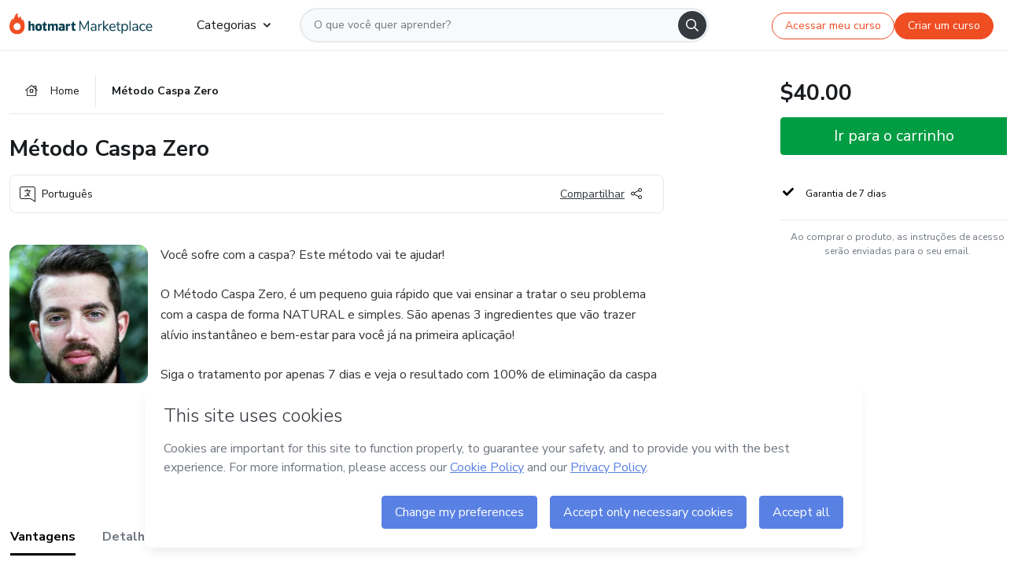

--- FILE ---
content_type: text/html; charset=utf-8
request_url: https://hotmart.com/pt-br/marketplace/produtos/metodo-caspa-zero/T31033003X
body_size: 37484
content:
<!DOCTYPE html><html lang="pt-br"><head><meta charSet="utf-8"/><title>Método Caspa Zero - Igor Cleffs de Souza | Hotmart</title><meta http-equiv="x-ua-compatible" content="IE=edge"/><meta name="keywords"/><meta name="abstract" content="Você sofre com a caspa? Este método vai te ajudar!
O Método Caspa Zero, é um pequeno guia rápido que vai ensinar a tratar o seu problema com a caspa de..."/><meta name="title" property="og:title" content="Método Caspa Zero - Igor Cleffs de Souza | Hotmart"/><meta name="image" property="og:image" content="https://hotmart.s3.amazonaws.com/product_pictures/bf681587-a0ed-47b6-b0b5-56311e5d9be4/caspa.png"/><meta name="url" property="og:url" content="https://hotmart.com/pt-br/marketplace/produtos/metodo-caspa-zero/T31033003X"/><meta name="description" property="og:description" content="Você sofre com a caspa? Este método vai te ajudar!
O Método Caspa Zero, é um pequeno guia rápido que vai ensinar a tratar o seu problema com a caspa de..."/><meta name="video" property="og:video" content=""/><meta name="site_name" property="og:site_name" content="Hotmart"/><meta name="type" property="og:type" content="Product"/><meta name="locale" property="og:locale" content="pt-br"/><meta name="twitter:card" content="summary"/><meta name="twitter:site" content="@hotmart"/><meta name="twitter:url" content="https://hotmart.com/pt-br/marketplace/produtos/metodo-caspa-zero/T31033003X"/><meta name="twitter:title" content="Método Caspa Zero - Igor Cleffs de Souza | Hotmart"/><meta name="twitter:description" content="Você sofre com a caspa? Este método vai te ajudar!
O Método Caspa Zero, é um pequeno guia rápido que vai ensinar a tratar o seu problema com a caspa de..."/><meta name="twitter:image" content="https://hotmart.s3.amazonaws.com/product_pictures/bf681587-a0ed-47b6-b0b5-56311e5d9be4/caspa.png"/><meta name="theme-color" content="#F04E23"/><meta name="msapplication-TileColor" content="#F04E23"/><meta name="apple-mobile-web-app-status-bar-style" content="black-translucent"/><meta name="apple-mobile-web-app-title" content="Método Caspa Zero - Igor Cleffs de Souza"/><meta name="application-name" content="Método Caspa Zero - Igor Cleffs de Souza"/><meta name="viewport" content="width=device-width, height=device-height, initial-scale=1.0, minimum-scale=1.0"/><meta name="product-category" content="health_and_sports"/><meta name="product-format" content="ebooks"/><meta name="product-has-video" content="false"/><link rel="canonical" href="https://hotmart.com/pt-br/marketplace/produtos/metodo-caspa-zero/T31033003X"/><link rel="preload" as="image" imageSrcSet="https://static-media.hotmart.com/qdnAcHI9pCGI4hATRGcvtOcdk8M=/300x300/smart/filters:format(webp):background_color(white)/hotmart/product_pictures/bf681587-a0ed-47b6-b0b5-56311e5d9be4/caspa.png?w=360 360w, https://static-media.hotmart.com/qdnAcHI9pCGI4hATRGcvtOcdk8M=/300x300/smart/filters:format(webp):background_color(white)/hotmart/product_pictures/bf681587-a0ed-47b6-b0b5-56311e5d9be4/caspa.png?w=920 920w" imageSizes="100vw"/><link rel="preload" as="image" imageSrcSet="https://hotmart.com/product/static/images/organic/signup-modal-image-woman.png?w=920 1x"/><meta name="next-head-count" content="31"/><link rel="dns-prefetch" href="https://static.hotjar.com"/><link rel="dns-prefetch" href="https://script.hotjar.com"/><link rel="dns-prefetch" href="https://www.googletagmanager.com"/><link rel="dns-prefetch" href="https://api-thumbor.hotmart.com"/><link rel="dns-prefetch" href="https://static-media.hotmart.com"/><base href="/"/><link rel="icon" type="image/png" sizes="16x16" href="product/static/images/favicon/favicon-16x16.png"/><link rel="preconnect" href="https://fonts.gstatic.com" crossorigin /><link data-next-font="" rel="preconnect" href="/" crossorigin="anonymous"/><link nonce="MAUplA2xnhwyQNSykVcUU1AaUetpCIOs64YI+Qrs6lg=" rel="preload" href="/product/_next/static/css/62c14626720fa899.css" as="style"/><link nonce="MAUplA2xnhwyQNSykVcUU1AaUetpCIOs64YI+Qrs6lg=" rel="stylesheet" href="/product/_next/static/css/62c14626720fa899.css" data-n-g=""/><link nonce="MAUplA2xnhwyQNSykVcUU1AaUetpCIOs64YI+Qrs6lg=" rel="preload" href="/product/_next/static/css/466f68e2602f3e83.css" as="style"/><link nonce="MAUplA2xnhwyQNSykVcUU1AaUetpCIOs64YI+Qrs6lg=" rel="stylesheet" href="/product/_next/static/css/466f68e2602f3e83.css" data-n-p=""/><link nonce="MAUplA2xnhwyQNSykVcUU1AaUetpCIOs64YI+Qrs6lg=" rel="preload" href="/product/_next/static/css/cf6378576427c48f.css" as="style"/><link nonce="MAUplA2xnhwyQNSykVcUU1AaUetpCIOs64YI+Qrs6lg=" rel="stylesheet" href="/product/_next/static/css/cf6378576427c48f.css" data-n-p=""/><noscript data-n-css="MAUplA2xnhwyQNSykVcUU1AaUetpCIOs64YI+Qrs6lg="></noscript><script defer="" nonce="MAUplA2xnhwyQNSykVcUU1AaUetpCIOs64YI+Qrs6lg=" nomodule="" src="/product/_next/static/chunks/polyfills-42372ed130431b0a.js"></script><script id="OPTIMIZELY_SCRIPT" src="https://cdn.optimizely.com/js/30513490040.js" defer="" nonce="MAUplA2xnhwyQNSykVcUU1AaUetpCIOs64YI+Qrs6lg=" data-nscript="beforeInteractive"></script><script src="/product/_next/static/chunks/webpack-259ce339d307cb99.js" nonce="MAUplA2xnhwyQNSykVcUU1AaUetpCIOs64YI+Qrs6lg=" defer=""></script><script src="/product/_next/static/chunks/main-06fe9187601fa819.js" nonce="MAUplA2xnhwyQNSykVcUU1AaUetpCIOs64YI+Qrs6lg=" defer=""></script><script src="/product/_next/static/chunks/pages/_app-d5213551367d1de0.js" nonce="MAUplA2xnhwyQNSykVcUU1AaUetpCIOs64YI+Qrs6lg=" defer=""></script><script src="/product/_next/static/chunks/a95945c1-cae904a37ce655ce.js" nonce="MAUplA2xnhwyQNSykVcUU1AaUetpCIOs64YI+Qrs6lg=" defer=""></script><script src="/product/_next/static/chunks/32cc4e91-3719e5a4e6dee5ae.js" nonce="MAUplA2xnhwyQNSykVcUU1AaUetpCIOs64YI+Qrs6lg=" defer=""></script><script src="/product/_next/static/chunks/b656f3f6-cc81ecd0a9768902.js" nonce="MAUplA2xnhwyQNSykVcUU1AaUetpCIOs64YI+Qrs6lg=" defer=""></script><script src="/product/_next/static/chunks/999-50af1a270e69bb28.js" nonce="MAUplA2xnhwyQNSykVcUU1AaUetpCIOs64YI+Qrs6lg=" defer=""></script><script src="/product/_next/static/chunks/7-2d93478d1cd36963.js" nonce="MAUplA2xnhwyQNSykVcUU1AaUetpCIOs64YI+Qrs6lg=" defer=""></script><script src="/product/_next/static/chunks/601-ac5212990e96eb45.js" nonce="MAUplA2xnhwyQNSykVcUU1AaUetpCIOs64YI+Qrs6lg=" defer=""></script><script src="/product/_next/static/chunks/740-45ea5011bf23efff.js" nonce="MAUplA2xnhwyQNSykVcUU1AaUetpCIOs64YI+Qrs6lg=" defer=""></script><script src="/product/_next/static/chunks/416-351ca8cb9a6aafb0.js" nonce="MAUplA2xnhwyQNSykVcUU1AaUetpCIOs64YI+Qrs6lg=" defer=""></script><script src="/product/_next/static/chunks/421-afd96185d75b44f1.js" nonce="MAUplA2xnhwyQNSykVcUU1AaUetpCIOs64YI+Qrs6lg=" defer=""></script><script src="/product/_next/static/chunks/19-3fc21e6417a00483.js" nonce="MAUplA2xnhwyQNSykVcUU1AaUetpCIOs64YI+Qrs6lg=" defer=""></script><script src="/product/_next/static/chunks/824-0f93a7b49cf29040.js" nonce="MAUplA2xnhwyQNSykVcUU1AaUetpCIOs64YI+Qrs6lg=" defer=""></script><script src="/product/_next/static/chunks/pages/marketplace/%5Bproduct%5D/%5Bslug%5D/%5Breference%5D-86342c18eef116fd.js" nonce="MAUplA2xnhwyQNSykVcUU1AaUetpCIOs64YI+Qrs6lg=" defer=""></script><script src="/product/_next/static/388cc6e34d0324e0dd9b03cec0aa738a139f9b90/_buildManifest.js" nonce="MAUplA2xnhwyQNSykVcUU1AaUetpCIOs64YI+Qrs6lg=" defer=""></script><script src="/product/_next/static/388cc6e34d0324e0dd9b03cec0aa738a139f9b90/_ssgManifest.js" nonce="MAUplA2xnhwyQNSykVcUU1AaUetpCIOs64YI+Qrs6lg=" defer=""></script><style data-href="https://fonts.googleapis.com/css2?family=Nunito+Sans:wght@400;700&display=swap">@font-face{font-family:'Nunito Sans';font-style:normal;font-weight:400;font-stretch:normal;font-display:swap;src:url(https://fonts.gstatic.com/l/font?kit=pe1mMImSLYBIv1o4X1M8ce2xCx3yop4tQpF_MeTm0lfGWVpNn64CL7U8upHZIbMV51Q42ptCp5F5bxqqtQ1yiU4G1ilntw&skey=60bfdc605ddb00b1&v=v19) format('woff')}@font-face{font-family:'Nunito Sans';font-style:normal;font-weight:700;font-stretch:normal;font-display:swap;src:url(https://fonts.gstatic.com/l/font?kit=pe1mMImSLYBIv1o4X1M8ce2xCx3yop4tQpF_MeTm0lfGWVpNn64CL7U8upHZIbMV51Q42ptCp5F5bxqqtQ1yiU4GMS5ntw&skey=60bfdc605ddb00b1&v=v19) format('woff')}@font-face{font-family:'Nunito Sans';font-style:normal;font-weight:400;font-stretch:100%;font-display:swap;src:url(https://fonts.gstatic.com/s/nunitosans/v19/pe0TMImSLYBIv1o4X1M8ce2xCx3yop4tQpF_MeTm0lfGWVpNn64CL7U8upHZIbMV51Q42ptCp7t4R-tQKr51pE8.woff2) format('woff2');unicode-range:U+0460-052F,U+1C80-1C8A,U+20B4,U+2DE0-2DFF,U+A640-A69F,U+FE2E-FE2F}@font-face{font-family:'Nunito Sans';font-style:normal;font-weight:400;font-stretch:100%;font-display:swap;src:url(https://fonts.gstatic.com/s/nunitosans/v19/pe0TMImSLYBIv1o4X1M8ce2xCx3yop4tQpF_MeTm0lfGWVpNn64CL7U8upHZIbMV51Q42ptCp7txR-tQKr51pE8.woff2) format('woff2');unicode-range:U+0301,U+0400-045F,U+0490-0491,U+04B0-04B1,U+2116}@font-face{font-family:'Nunito Sans';font-style:normal;font-weight:400;font-stretch:100%;font-display:swap;src:url(https://fonts.gstatic.com/s/nunitosans/v19/pe0TMImSLYBIv1o4X1M8ce2xCx3yop4tQpF_MeTm0lfGWVpNn64CL7U8upHZIbMV51Q42ptCp7t6R-tQKr51pE8.woff2) format('woff2');unicode-range:U+0102-0103,U+0110-0111,U+0128-0129,U+0168-0169,U+01A0-01A1,U+01AF-01B0,U+0300-0301,U+0303-0304,U+0308-0309,U+0323,U+0329,U+1EA0-1EF9,U+20AB}@font-face{font-family:'Nunito Sans';font-style:normal;font-weight:400;font-stretch:100%;font-display:swap;src:url(https://fonts.gstatic.com/s/nunitosans/v19/pe0TMImSLYBIv1o4X1M8ce2xCx3yop4tQpF_MeTm0lfGWVpNn64CL7U8upHZIbMV51Q42ptCp7t7R-tQKr51pE8.woff2) format('woff2');unicode-range:U+0100-02BA,U+02BD-02C5,U+02C7-02CC,U+02CE-02D7,U+02DD-02FF,U+0304,U+0308,U+0329,U+1D00-1DBF,U+1E00-1E9F,U+1EF2-1EFF,U+2020,U+20A0-20AB,U+20AD-20C0,U+2113,U+2C60-2C7F,U+A720-A7FF}@font-face{font-family:'Nunito Sans';font-style:normal;font-weight:400;font-stretch:100%;font-display:swap;src:url(https://fonts.gstatic.com/s/nunitosans/v19/pe0TMImSLYBIv1o4X1M8ce2xCx3yop4tQpF_MeTm0lfGWVpNn64CL7U8upHZIbMV51Q42ptCp7t1R-tQKr51.woff2) format('woff2');unicode-range:U+0000-00FF,U+0131,U+0152-0153,U+02BB-02BC,U+02C6,U+02DA,U+02DC,U+0304,U+0308,U+0329,U+2000-206F,U+20AC,U+2122,U+2191,U+2193,U+2212,U+2215,U+FEFF,U+FFFD}@font-face{font-family:'Nunito Sans';font-style:normal;font-weight:700;font-stretch:100%;font-display:swap;src:url(https://fonts.gstatic.com/s/nunitosans/v19/pe0TMImSLYBIv1o4X1M8ce2xCx3yop4tQpF_MeTm0lfGWVpNn64CL7U8upHZIbMV51Q42ptCp7t4R-tQKr51pE8.woff2) format('woff2');unicode-range:U+0460-052F,U+1C80-1C8A,U+20B4,U+2DE0-2DFF,U+A640-A69F,U+FE2E-FE2F}@font-face{font-family:'Nunito Sans';font-style:normal;font-weight:700;font-stretch:100%;font-display:swap;src:url(https://fonts.gstatic.com/s/nunitosans/v19/pe0TMImSLYBIv1o4X1M8ce2xCx3yop4tQpF_MeTm0lfGWVpNn64CL7U8upHZIbMV51Q42ptCp7txR-tQKr51pE8.woff2) format('woff2');unicode-range:U+0301,U+0400-045F,U+0490-0491,U+04B0-04B1,U+2116}@font-face{font-family:'Nunito Sans';font-style:normal;font-weight:700;font-stretch:100%;font-display:swap;src:url(https://fonts.gstatic.com/s/nunitosans/v19/pe0TMImSLYBIv1o4X1M8ce2xCx3yop4tQpF_MeTm0lfGWVpNn64CL7U8upHZIbMV51Q42ptCp7t6R-tQKr51pE8.woff2) format('woff2');unicode-range:U+0102-0103,U+0110-0111,U+0128-0129,U+0168-0169,U+01A0-01A1,U+01AF-01B0,U+0300-0301,U+0303-0304,U+0308-0309,U+0323,U+0329,U+1EA0-1EF9,U+20AB}@font-face{font-family:'Nunito Sans';font-style:normal;font-weight:700;font-stretch:100%;font-display:swap;src:url(https://fonts.gstatic.com/s/nunitosans/v19/pe0TMImSLYBIv1o4X1M8ce2xCx3yop4tQpF_MeTm0lfGWVpNn64CL7U8upHZIbMV51Q42ptCp7t7R-tQKr51pE8.woff2) format('woff2');unicode-range:U+0100-02BA,U+02BD-02C5,U+02C7-02CC,U+02CE-02D7,U+02DD-02FF,U+0304,U+0308,U+0329,U+1D00-1DBF,U+1E00-1E9F,U+1EF2-1EFF,U+2020,U+20A0-20AB,U+20AD-20C0,U+2113,U+2C60-2C7F,U+A720-A7FF}@font-face{font-family:'Nunito Sans';font-style:normal;font-weight:700;font-stretch:100%;font-display:swap;src:url(https://fonts.gstatic.com/s/nunitosans/v19/pe0TMImSLYBIv1o4X1M8ce2xCx3yop4tQpF_MeTm0lfGWVpNn64CL7U8upHZIbMV51Q42ptCp7t1R-tQKr51.woff2) format('woff2');unicode-range:U+0000-00FF,U+0131,U+0152-0153,U+02BB-02BC,U+02C6,U+02DA,U+02DC,U+0304,U+0308,U+0329,U+2000-206F,U+20AC,U+2122,U+2191,U+2193,U+2212,U+2215,U+FEFF,U+FFFD}</style></head><body><noscript><iframe src="https://www.googletagmanager.com/ns.html?id=GTM-KQFMS3D" height="0" width="0" style="-marketplace:none;visibility:hidden"></iframe></noscript><div id="__next"><div class="body-redesign"><div class="shortcuts"><a tabindex="0" accessKey="1" data-testid="main-content" class="sr-only sr-only-focusable" href="/marketplace/produtos/metodo-caspa-zero/T31033003X#text_description"><span>Ir para o conteúdo principal</span></a><a class="sr-only sr-only-focusable" tabindex="0" accessKey="2" data-testid="checkout-content" href="/marketplace/produtos/metodo-caspa-zero/T31033003X#payment"><span>Ir para o pagamento</span></a><a class="sr-only sr-only-focusable" tabindex="0" accessKey="3" data-testid="language-content" href="/marketplace/produtos/metodo-caspa-zero/T31033003X#hm-mktplace-footer"><span>Ir para o rodapé</span></a></div><div style="display:contents"></div><div class="redesigned-content"><div class="content-center redesigned-grid _mt-md-4 content-center--marketplace" role="main"><div class="column-content"><div class="section-navigation _pt-9 _pt-md-11"><script type="application/ld+json">{"@context":"https://schema.org","@graph":[{"@type":"Organization","name":"Hotmart Marketplace","url":"https://hotmart.com/pt-br/marketplace","logo":"https://hotmart.com/product/static/images/placeholder/logo-hm.svg"},{"@type":"BreadcrumbList","itemListElement":[{"@type":"ListItem","position":1,"name":"Home","item":"https://hotmart.com/pt-br/marketplace"},{"@type":"ListItem","position":2,"name":"Método Caspa Zero"}]}]}</script><div role="navigation" class="_w-full _border-bottom"><div class="breadcrumbs breadcrumbs--redesigned _mx-auto _w-full"><a href="https://hotmart.com/pt-br/marketplace"><div class="breadcrumbs__section breadcrumbs__home short"><div class="_h-4 _w-4 _text-gray-900"><span style="box-sizing:border-box;display:inline-block;overflow:hidden;width:initial;height:initial;background:none;opacity:1;border:0;margin:0;padding:0;position:relative;max-width:100%"><span style="box-sizing:border-box;display:block;width:initial;height:initial;background:none;opacity:1;border:0;margin:0;padding:0;max-width:100%"><img style="display:block;max-width:100%;width:initial;height:initial;background:none;opacity:1;border:0;margin:0;padding:0" alt="" aria-hidden="true" src="data:image/svg+xml,%3csvg%20xmlns=%27http://www.w3.org/2000/svg%27%20version=%271.1%27%20width=%2716%27%20height=%2714%27/%3e"/></span><img alt="" src="[data-uri]" decoding="async" data-nimg="intrinsic" class="image-icon black-november-banner__tag" style="position:absolute;top:0;left:0;bottom:0;right:0;box-sizing:border-box;padding:0;border:none;margin:auto;display:block;width:0;height:0;min-width:100%;max-width:100%;min-height:100%;max-height:100%"/><noscript><img alt="" loading="lazy" decoding="async" data-nimg="intrinsic" style="position:absolute;top:0;left:0;bottom:0;right:0;box-sizing:border-box;padding:0;border:none;margin:auto;display:block;width:0;height:0;min-width:100%;max-width:100%;min-height:100%;max-height:100%" class="image-icon black-november-banner__tag" srcSet="https://hotmart.com/product/static/images/icons/home.svg?w=360 1x" src="https://hotmart.com/product/static/images/icons/home.svg?w=360"/></noscript></span></div><span class="breadcrumbs__icon breadcrumbs__text">Home</span></div></a><div class="breadcrumbs__section _w-full _justify-content-between"><span class="breadcrumbs__category-label__ellipsis _font-weight-bold">Método Caspa Zero</span></div></div></div></div><section class="section _mt-md-4" id="title"><div class="_d-flex _flex-column _w-full _pt-2"><div><h1 class="_mx-0 _mb-0 _mt-1 _text-md-5 _font-weight-bold _line-height redesigned-main-title">Método Caspa Zero</h1></div><div class="_d-flex _mt-4 _justify-content-start _align-items-center _px-3 _py-2 _border _rounded-lg redesigned-main-title-tags"><span class="_d-flex _align-items-center redesigned-main-title-icon"><span style="box-sizing:border-box;display:inline-block;overflow:hidden;width:initial;height:initial;background:none;opacity:1;border:0;margin:0;padding:0;position:relative;max-width:100%"><span style="box-sizing:border-box;display:block;width:initial;height:initial;background:none;opacity:1;border:0;margin:0;padding:0;max-width:100%"><img style="display:block;max-width:100%;width:initial;height:initial;background:none;opacity:1;border:0;margin:0;padding:0" alt="" aria-hidden="true" src="data:image/svg+xml,%3csvg%20xmlns=%27http://www.w3.org/2000/svg%27%20version=%271.1%27%20width=%2720%27%20height=%2720%27/%3e"/></span><img alt="" src="[data-uri]" decoding="async" data-nimg="intrinsic" class="image-icon" style="position:absolute;top:0;left:0;bottom:0;right:0;box-sizing:border-box;padding:0;border:none;margin:auto;display:block;width:0;height:0;min-width:100%;max-width:100%;min-height:100%;max-height:100%"/><noscript><img alt="" loading="lazy" decoding="async" data-nimg="intrinsic" style="position:absolute;top:0;left:0;bottom:0;right:0;box-sizing:border-box;padding:0;border:none;margin:auto;display:block;width:0;height:0;min-width:100%;max-width:100%;min-height:100%;max-height:100%" class="image-icon" srcSet="https://hotmart.com/product/static/images/icons/language.svg?w=360 1x" src="https://hotmart.com/product/static/images/icons/language.svg?w=360"/></noscript></span><span class="_pl-2">Português</span></span><div class="redesigned-main-title-icon redesigned-share-button"><div></div></div></div></div></section><section class="section section-divider _pt-6 _pt-md-7" id="description"><div class="_d-flex _w-full redesigned-main-container"><div class="redesigned-main-title-image _mr-4"><div class="product-image-wrapper" tabindex="-1"><span style="box-sizing:border-box;display:block;overflow:hidden;width:initial;height:initial;background:none;opacity:1;border:0;margin:0;padding:0;position:relative"><span style="box-sizing:border-box;display:block;width:initial;height:initial;background:none;opacity:1;border:0;margin:0;padding:0;padding-top:100%"></span><img data-testid="content-image" alt="Imagem de capa para o Ebook Método Caspa Zero" role="presentation" sizes="100vw" srcSet="https://static-media.hotmart.com/qdnAcHI9pCGI4hATRGcvtOcdk8M=/300x300/smart/filters:format(webp):background_color(white)/hotmart/product_pictures/bf681587-a0ed-47b6-b0b5-56311e5d9be4/caspa.png?w=360 360w, https://static-media.hotmart.com/qdnAcHI9pCGI4hATRGcvtOcdk8M=/300x300/smart/filters:format(webp):background_color(white)/hotmart/product_pictures/bf681587-a0ed-47b6-b0b5-56311e5d9be4/caspa.png?w=920 920w" src="https://static-media.hotmart.com/qdnAcHI9pCGI4hATRGcvtOcdk8M=/300x300/smart/filters:format(webp):background_color(white)/hotmart/product_pictures/bf681587-a0ed-47b6-b0b5-56311e5d9be4/caspa.png?w=920" decoding="async" data-nimg="responsive" class="product-image" style="position:absolute;top:0;left:0;bottom:0;right:0;box-sizing:border-box;padding:0;border:none;margin:auto;display:block;width:0;height:0;min-width:100%;max-width:100%;min-height:100%;max-height:100%"/></span></div></div><div class="_flex-1"><div class="_w-full _line-height-lg _text-gray-600"><p class="_mb-5" role="paragraph">Você sofre com a caspa? Este método vai te ajudar!</p><p class="_mb-5" role="paragraph">O Método Caspa Zero, é um pequeno guia rápido que vai ensinar a tratar o seu problema com a caspa de forma NATURAL e simples. São apenas 3 ingredientes que vão trazer alívio instantâneo e bem-estar para você já na primeira aplicação!</p><p class="_mb-5" role="paragraph">Siga o tratamento por apenas 7 dias e veja o resultado com 100% de eliminação da caspa já no 3º dia!</p><p class="_mb-5" role="paragraph">Garantia de satisfação de 7 dias ou seu dinheiro de volta na mesma hora, sem perguntas!</p></div></div></div></section><section class="section section-divider" id="tabs"><div><hot-nav className="hot-nav--tabs"><ul class="tab-content__list"></ul></hot-nav><div class="tab-content"></div></div></section><section class="section section-divider" id="about-author"><div class="_mb-5 _text-4 _text-md-5 _font-weight-bold ">Saiba mais sobre quem criou o conteúdo</div><div class="_w-full _line-height-lg _text-gray-600"><p role="paragraph"></p></div></section><section class="section section-divider _border-bottom related-products-container" id="related-products"><div style="display:contents"><div></div></div></section><section class="section section-divider" id="faq"><div style="display:contents"><div class="faq-container"><h2 class="_w-full _mb-4 _text-md-5 _font-weight-bold">Perguntas Frequentes</h2><div class="faq"><div class="accordion redesigned-modules" style="min-height:640px"></div></div></div></div></section><section class="disclaimer-container" id="abusive-disclaimer">O conteúdo deste produto não representa a opinião da Hotmart. Se você vir informações inadequadas,<!-- --> <a href="https://help.hotmart.com/pt-br" target="_blank" rel="noreferrer" tabindex="0" aria-label="O conteúdo deste produto não representa a opinião da Hotmart. Se você vir informações inadequadas, denuncie aqui">denuncie aqui</a></section></div><div class="column-checkout" id="payment"><div style="display:contents"></div><div class="calendar-modal hide"><div style="display:contents"></div></div></div></div></div><div id="modal-signup" class="modal-backdrop "><div class="modal"><button class="modal__button" type="button"><span style="box-sizing:border-box;display:inline-block;overflow:hidden;width:initial;height:initial;background:none;opacity:1;border:0;margin:0;padding:0;position:relative;max-width:100%"><span style="box-sizing:border-box;display:block;width:initial;height:initial;background:none;opacity:1;border:0;margin:0;padding:0;max-width:100%"><img style="display:block;max-width:100%;width:initial;height:initial;background:none;opacity:1;border:0;margin:0;padding:0" alt="" aria-hidden="true" src="data:image/svg+xml,%3csvg%20xmlns=%27http://www.w3.org/2000/svg%27%20version=%271.1%27%20width=%2724%27%20height=%2724%27/%3e"/></span><img alt="" src="[data-uri]" decoding="async" data-nimg="intrinsic" class="image-icon" style="position:absolute;top:0;left:0;bottom:0;right:0;box-sizing:border-box;padding:0;border:none;margin:auto;display:block;width:0;height:0;min-width:100%;max-width:100%;min-height:100%;max-height:100%"/><noscript><img alt="" loading="lazy" decoding="async" data-nimg="intrinsic" style="position:absolute;top:0;left:0;bottom:0;right:0;box-sizing:border-box;padding:0;border:none;margin:auto;display:block;width:0;height:0;min-width:100%;max-width:100%;min-height:100%;max-height:100%" class="image-icon" srcSet="https://hotmart.com/product/static/images/organic/close-modal.svg?w=360 1x" src="https://hotmart.com/product/static/images/organic/close-modal.svg?w=360"/></noscript></span></button><div class="modal__container"><div class="modal__content"><div class="modal__title"><span style="box-sizing:border-box;display:inline-block;overflow:hidden;width:initial;height:initial;background:none;opacity:1;border:0;margin:0;padding:0;position:relative;max-width:100%"><span style="box-sizing:border-box;display:block;width:initial;height:initial;background:none;opacity:1;border:0;margin:0;padding:0;max-width:100%"><img style="display:block;max-width:100%;width:initial;height:initial;background:none;opacity:1;border:0;margin:0;padding:0" alt="" aria-hidden="true" src="data:image/svg+xml,%3csvg%20xmlns=%27http://www.w3.org/2000/svg%27%20version=%271.1%27%20width=%2780%27%20height=%2726%27/%3e"/></span><img alt="" src="[data-uri]" decoding="async" data-nimg="intrinsic" class="image-icon modal__logo" style="position:absolute;top:0;left:0;bottom:0;right:0;box-sizing:border-box;padding:0;border:none;margin:auto;display:block;width:0;height:0;min-width:100%;max-width:100%;min-height:100%;max-height:100%"/><noscript><img alt="" loading="lazy" decoding="async" data-nimg="intrinsic" style="position:absolute;top:0;left:0;bottom:0;right:0;box-sizing:border-box;padding:0;border:none;margin:auto;display:block;width:0;height:0;min-width:100%;max-width:100%;min-height:100%;max-height:100%" class="image-icon modal__logo" srcSet="https://hotmart.com/product/static/images/organic/hotmart-logo-modal.svg?w=360 1x" src="https://hotmart.com/product/static/images/organic/hotmart-logo-modal.svg?w=360"/></noscript></span><h2>Comece na Hotmart gratuitamente</h2><p>Crie uma conta e inicie seu projeto na maior plataforma de produtos digitais do mundo.</p></div><div class="modal__iframe"><iframe id="signup-iframe" width="100%" height="100%" src="https://sso.hotmart.com/signup?variant&amp;noLogo&amp;nofooter&amp;transparent&amp;embed&amp;locale=pt-br&amp;service=https%3A%2F%2Fapp.hotmart.com%2F&amp;isEmbed=true&amp;element=modal&amp;url=https://sso.hotmart.com/signup?variant&amp;noLogo&amp;nofooter&amp;transparent&amp;embed&amp;locale=pt-br&amp;referrer=https://hotmart.com/marketplace/produtos/metodo-caspa-zero/T31033003X" title="Signup Marketplace" sandbox="allow-top-navigation allow-scripts allow-forms allow-same-origin allow-popups allow-popups-to-escape-sandbox"></iframe></div></div><div class="modal__sidebar"><div class="signup-content signup-content--photo"><h3>Poucos passos, <span class="nowrap">muitas possibilidades</span></h3><ul><li><span>1</span><span>Preencha os campos ao lado pra <strong>começar grátis</strong></span></li><li><span>2</span><span>Junte-se a outras 300 mil pessoas que<!-- --> <strong>vendem com a gente!</strong></span></li><li><span>3</span><span>Crie um produto dentro dos mais de 15 formatos e<!-- --> <strong>ganhe dinheiro ensinando algo que você já domina</strong></span></li></ul></div><span style="box-sizing:border-box;display:inline-block;overflow:hidden;width:initial;height:initial;background:none;opacity:1;border:0;margin:0;padding:0;position:relative;max-width:100%"><span style="box-sizing:border-box;display:block;width:initial;height:initial;background:none;opacity:1;border:0;margin:0;padding:0;max-width:100%"><img style="display:block;max-width:100%;width:initial;height:initial;background:none;opacity:1;border:0;margin:0;padding:0" alt="" aria-hidden="true" src="data:image/svg+xml,%3csvg%20xmlns=%27http://www.w3.org/2000/svg%27%20version=%271.1%27%20width=%27480%27%20height=%27642%27/%3e"/></span><img alt="Elaine Lourença" srcSet="https://hotmart.com/product/static/images/organic/signup-modal-image-woman.png?w=920 1x" src="https://hotmart.com/product/static/images/organic/signup-modal-image-woman.png?w=920" decoding="async" data-nimg="intrinsic" class="signup-content__image" style="position:absolute;top:0;left:0;bottom:0;right:0;box-sizing:border-box;padding:0;border:none;margin:auto;display:block;width:0;height:0;min-width:100%;max-width:100%;min-height:100%;max-height:100%"/></span></div></div></div></div><div></div></div></div><script id="__NEXT_DATA__" type="application/json" nonce="MAUplA2xnhwyQNSykVcUU1AaUetpCIOs64YI+Qrs6lg=">{"props":{"pageProps":{"_nextI18Next":{"initialI18nStore":{"pt-br":{"common":{"general":{"application":"Display","name":"Nome","back":"Voltar","day":"dia","days":"dias","hour":"hora","hours":"horas","login":"Entrar","register":"Cadastrar","signup":"Quero vender na Hotmart","sell":"Quero vender","categories":"Categorias","subcategories":"Subcategorias","my_shopping":"Minhas compras","abusive_disclaimer":{"phrase_1":"O conteúdo deste produto não representa a opinião da Hotmart. Se você vir informações inadequadas,","phrase_2":"denuncie aqui"},"display_components":{"header":{"signInLabel":"Acessar meu curso","signUpLabel":"Criar um curso"}},"language":{"pt-br":"Português","en":"Inglês","es":"Espanhol","fr":"Francês","de":"Alemão","it":"Italiano","ar":"Árabe","ja":"Japonês"},"country":"País","description":"Conheça o conteúdo","more_info":"Mais sobre esse produto","hotmarter_info":"Saiba mais sobre quem criou o conteúdo","related_products":"Outros produtos de quem criou esse conteúdo","advantages":"Conheça as vantagens","text_ai":"O conteúdo desta seção foi gerado com a ajuda de inteligência artificial, utilizando os dados do produto!","product_rating":"Nota do produto"},"subcategory":{"animals_and_plants":"Animais e Plantas","business_and_careers":"Negócios e Carreira","building_and_constructing":"Casa e Construção","digital_entrepreneurship":"Empreendedorismo Digital","design":"Design","education":"Educacional","entertainment":"Entretenimento","environment":"Ecologia e Meio Ambiente","fashion_and_beauty":"Moda e Beleza","finance":"Finanças e Investimentos","gastronomy":"Culinária e Gastronomia","general":"Geral","health_and_sports":"Saúde e Esportes","hobbies":"Hobbies","idioms":"Idiomas","information_technology":"Tecnologia da Informação","internet":"Internet","law":"Direito","literature":"Literatura","music_and_arts":"Música e Artes","personal_development":"Desenvolvimento Pessoal","relationships":"Relacionamentos","sexuality":"Sexualidade","software":"Apps \u0026 Software","spirituality":"Espiritualidade"},"product_format":{"online_course":"Curso online","online_service":"Serviço online","ebook":"Ebook","online_event":"Evento online","presential_event":"Evento presencial"},"product_image_alt":"Imagem de capa para o {{format}} {{name}}","category":{"general":{"name":"Geral"},"health_and_sports":{"name":"Saúde e Esportes"},"finance":{"name":"Finanças e Investimentos"},"relationships":{"name":"Relacionamentos"},"business_and_careers":{"name":"Negócios e Carreira"},"spirituality":{"name":"Espiritualidade"},"sexuality":{"name":"Sexualidade"},"digital_entrepreneurship":{"name":"Empreendedorismo Digital"},"entertainment":{"name":"Entretenimento"},"gastronomy":{"name":"Culinária e Gastronomia"},"idioms":{"name":"Idiomas"},"law":{"name":"Direito"},"software":{"name":"Software, Programas para baixar"},"apps":{"name":"Aplicativos para Celular"},"literature":{"name":"Literatura"},"building_and_constructing":{"name":"Casa e Construção"},"personal_development":{"name":"Desenvolvimento Pessoal"},"fashion_and_beauty":{"name":"Moda e Beleza"},"product_community":{"name":"Comunidade"},"animals_and_plants":{"name":"Animais e Plantas"},"education":{"name":"Educacional"},"hobbies":{"name":"Hobbies"},"design":{"name":"Design"},"internet":{"name":"Internet"},"environment":{"name":"Ecologia e Meio Ambiente"},"music_and_arts":{"name":"Música e Artes"},"information_technology":{"name":"Tecnologia da Informação"},"online_services":{"name":"Cursos Online e Serviços de Assinatura"},"online_event":{"name":"Evento Online"},"ebooks":{"name":"eBooks ou Documentos"},"etickets":{"name":"Ingressos para eventos"},"videos":{"name":"Screencasts, filmes, clipes"},"audios":{"name":"Áudios, Músicas, Ringtones"},"images":{"name":"Imagens, Ícones, Fotos"},"serial":{"name":"Números de Série, Cupons de Desconto"},"serial_codes":{"name":"Números de Série, Cupons de Desconto"},"mobile":{"name":"Aplicativos para Celular"},"code":{"name":"Templates, Códigos Fonte"},"templates":{"name":"Templates, Códigos Fonte"},"online_service":{"name":"Serviço online"},"physical_product":{"name":"Produtos Físicos"}},"cards":{"access_ilimited":{"title":"ACESSO ILIMITADO","description":"Acesse 24 horas por dia, 7 dias por semana e em qualquer lugar do mundo. Do seu tablet, smartphone ou computador."},"warranty":{"title":"GARANTIA DE ATÉ 30 DIAS","description":"Você pode solicitar o reembolso da sua compra em até 30 dias, de acordo com as regras definidas pelo(a) dono(a) do curso."},"safe_payment":{"title":"PAGAMENTOS SEGUROS","description":"Suas informações estão protegidas em servidores super confiáveis, garantindo a segurança dos seus dados bancários contra terceiros."}},"badge":{"verified_profile":"Perfil verificado","best_seller":"Perfil Best-Seller","title_author":"Autor(a)","trust":"Perfil Verificado pela Hotmart!","digital_title":"Conteúdo","digital":"Conteúdo 100% Digital","certification_title":"Certificação","file_format":"Formato do Arquivo","file_format_text":"Arquivo entregue em {{format}}"},"social_media":{"email":"Email","instagram":"Instagram","youtube-play":"Youtube","twitter":"Twitter","facebook":"Facebook"},"error":{"page_not_found":"Página não encontrada","page_not_found_title":"Ops...","page_not_found_description":"O link que você tentou acessar não está disponível","page_not_found_subdescription":"ou foi engolido por um buraco negro...","page_unauthorized":"Você precisar estar logado para acessar essa página.","page_forbidden":"Você não tem permissão para acessar essa página.","page_button_access":"Acesse a plataforma","page_button_home":"Ir para a página inicial","page_not_found_button":"Conhecer a Hotmart","search_text":"O que você quer aprender?","search_placeholder":"Compre cursos de \"Culinária\", \"Saúde\", \"fitness\"..."},"recover":{"title":"Estamos passando por um período de instabilidade, por isto a página do produto","title1":"está indisponível. Porém, você ainda pode comprá-lo, acessando o link de pagamentos disponível abaixo:"},"faq":{"title":"Dúvidas frequentes","title_new":"Perguntas Frequentes","hotmart":"O que é a Hotmart?","hotmart_content":"A Hotmart é a maior plataforma de produtos digitais da América Latina. Com as nossas ferramentas, Assim como {{user}}, qualquer pessoa é capaz de criar, divulgar e vender cursos online, ebooks e muito mais para o mundo inteiro.","product":"O que são produtos digitais?","product_content":"Praticamente qualquer produto vendido e entregue de forma digital pode ser considerado um produto digital. Entre os principais, podemos citar cursos online, videoaulas, ebooks e também ingressos para eventos online ou presenciais.","verified_profile":"Quem tem um perfil certificado na Hotmart?","verified_profile_content":"Produtores, Afiliados e Influenciadores Digitais que utilizam a nossa ferramenta e são nossos parceiros podem ter um perfil na Hotmart. Entretanto, todos eles são revisados e certificados pela nossa equipe antes de ir para o ar - garantindo a confiabilidade e a qualidade da informação que chega até você.","new_user":"Eu também posso ser um usuário da Hotmart?","new_user_content":"Sim! Você pode fazer o seu cadastro no site {{context}}. Depois, pode usar a nossa plataforma para trabalhar como Afiliado ou Produtor e construir o seu próprio negócio na internet.","buy_product":"Quais as vantagens de comprar um produto digital?","buy_product_content":"Entre as principais vantagens de um produto digital, podemos citar o fácil acesso, permitindo que você utilize de qualquer lugar e sempre que quiser; a agilidade de entrega, imediata após a confirmação do pagamento; a variedade e qualidade do conteúdo, com milhares de opções para o que você precisa.","hotmarter":"Quem faz um produto digital?","hotmarter_content":"Os produtos digitais são desenvolvidos por pessoas que nós chamamos de Produtores. Estas pessoas geralmente são especialistas em algum assunto e utilizam as tecnologias da Hotmart para divulgar os seus conhecimentos. {{user}} é um exemplo disto!","digital_product":"O que são produtos digitais?","digital_product_content":"Praticamente qualquer produto vendido e entregue de forma digital pode ser considerado um produto digital. Entre os principais, podemos citar cursos online, videoaulas, ebooks e também ingressos para eventos online ou presenciais.","access_product":"Como acessar o conteúdo de um produto digital?","access_product_content":"Assim que a sua compra é concluída, você recebe um email com o link de acesso ao seu produto - que pode ser tanto um download de um ebook como também uma área de membros, com todas as aulas de um curso online, por exemplo.","guarantee":"Como funciona a garantia da Hotmart?","guarantee_content":"{{user}}, dono(a) do produto, atribui {{days}} dias de garantia para {{product}}. A Hotmart, por sua vez, garante que você tenha pelo menos 7 dias de garantia, seguindo o determinado por lei pelo Código de Defesa do Consumidor.","certified":"O que é e como funciona o certificado?","certified_content":"Alguns cursos online oferecem um certificado digital de conclusão. Para obter este certificado, basta acessar a área de membros do curso ou entrar em contato com o Produtor responsável. Você pode utilizar estes certificados em redes sociais como o LinkedIn, por exemplo.","hotmarter_rating":"O que é a nota de um produto e como funciona a avaliação?","hotmarter_rating_content":"A nota média do produto {{type}} é de {{rating}}. Depois que você realiza a compra de um produto na Hotmart, tem a oportunidade de avaliar a qualidade e o seu nível de satisfação com ele. Com a opinião dos compradores, nós criamos uma nota média das avaliações, que junto dos seus comentários ajudam outras pessoas a decidir pela compra do produto.","review_title":"Quem avaliou {{product}}?","review_content":"Todas as avaliações mostradas aqui foram feitas por \u003cstrong\u003epessoas reais\u003c/strong\u003e que compraram e deram sua opinião sobre o {{type}}. Quando alguém compra um {{type}} através da Hotmart, a pessoa recebe um convite para avaliar o conteúdo dele. A nota nesta página é o resultado da \u003cstrong\u003emédia das avaliações\u003c/strong\u003e feitas por estes compradores, que vai de 1 a 5 estrelas.","stars_title":"O que é e como funciona a Nota Média do {{type}}?","stars_content":"A nota média de {{product}} é de {{rating}} estrelas.\n\nDepois de cada compra na Hotmart, você tem a oportunidade de avaliar a qualidade do {{type}} e o seu nível de satisfação. Com a opinião dos compradores, nosso sistema calcula a nota média e colhemos os comentários que vão ajudar outras pessoas no momento da decisão de compra.","assurance_title":"Como funciona o “Prazo de Garantia”?","assurance_content_5days":"O Prazo de Garantia é o período que você tem para pedir o \u003cstrong\u003ereembolso\u003c/strong\u003e integral do valor pago pela sua compra, caso o produto não seja satisfatório.\n\nAssim que solicitado, seu reembolso é processado automaticamente pela Hotmart em até \u003cstrong\u003e5 dias\u003c/strong\u003e. Para pagamentos com boleto bancário, você precisa preencher uma conta bancária para receber o dinheiro. Passados os 5 dias, o valor poderá ser identificado em sua conta em até 7 dias úteis. Já o estorno na fatura do cartão de crédito varia de acordo com o meio de pagamento e pode demorar de 30 a 60 dias.","assurance_content":"O Prazo de Garantia é o período que você tem para pedir o \u003cstrong\u003ereembolso\u003c/strong\u003e integral do valor pago pela sua compra, caso o produto não seja satisfatório.\n\nAssim que solicitado, seu reembolso é processado automaticamente pela Hotmart em até \u003cstrong\u003e5 dias\u003c/strong\u003e. Para pagamentos com boleto bancário, você precisa preencher uma conta bancária para receber o dinheiro. Passados os 5 dias, o valor poderá ser identificado em sua conta em até 7 dias úteis. Já o estorno da fatura do cartão de crédito varia de acordo com o meio de pagamento e pode ocorrer na fatura atual ou na seguinte.","digital_title":"O que significa “Conteúdo 100% digital”?","digital_content":"Significa que o produto {{product}} será entregue de forma 100% online. Pode ser um curso online, um ebook, uma série de videoaulas, etc.  Esse conteúdo será acessado ou baixado através de um computador, celular, tablet ou outro dispositivo digital. Quem compra um produto digital recebe um link por email com todos os dados para acesso.","certificate":{"title":"O que é e como funciona o Certificado de Conclusão digital?","course":"Alguns cursos online oferecem um certificado digital de conclusão. Alunos podem emitir esse certificado ao final do curso ","event":"Alguns eventos oferecem um certificado digital de conclusão. Ao comprar é possível emitir esse certificado ao final do evento","description":"ou entrando em contato com o Autor ou Autora. Esses certificados podem ser compartilhados em redes sociais como o LinkedIn e inseridos em informações curriculares."},"wish_title":"Tenho interesse neste {{type}}, como posso comprar?","wish_content":"Para comprar este {{type}}, clique no botão “\u003cu\u003eComprar\u003c/u\u003e”. Lembre-se de que nem todos os {{typePlural}} estarão sempre disponíveis para compra. É possível que o Autor ou Autora esteja preparando uma nova turma ainda sem inscrições abertas.","service_online":"Em produtos do tipo Serviço online, você pode escolher um dos dias e horários que estão livres e reservá-los.\n\nApós escolher, clique em “Ir para pagamento”.","product_general":"Um produto disponível para compra apresenta o valor do produto, junto as formas de pagamento.\n","sac_title":"Tenho outras dúvidas, quem pode me respondê-las?","sac_content":"Acesse nossa \u003ca rel=\"noreferrer\" target=\"_blank\" href=\"https://atendimento.hotmart.com.br/hc/pt-br\"\u003eCentral de Atendimento\u003c/a\u003e, onde explicamos, em detalhes, todas as dúvidas que você possa ter antes, durante ou depois de comprar um produto digital na Hotmart.","type_product":"produto","type_course":"curso","type_service":"serviço","type_event":"evento","type_products":"produtos","type_courses":"cursos","type_services":"serviços","type_events":"eventos","event":{"title":"Como acesso meu evento?","description":"Após a compra, seu ingresso chegará por \u003cstrong\u003eemail\u003c/strong\u003e. Ele pode ser acessado ou baixado através de um computador, celular, tablet ou outro dispositivo digital.","first_step":"01 - Faça login clicando em","second_step":"\n02 - Acesse o menu lateral, clique em","third_step":"\n03 - Clique em","purchases":"\nTodos os produtos comprados estarão disponíveis aqui :)"},"product_access":{"title":"Como acesso meu produto?","steps":"\n\nVocê também pode acessar o produto comprado nesta página:\n","description":"Você receberá o acesso a {{product}} \u003cstrong\u003epor email\u003c/strong\u003e. Pode ser um curso online, um ebook, uma série de videoaulas, um serviço, evento, etc. O conteúdo será acessado ou baixado através de um computador, celular, tablet ou outro dispositivo digital.","purchases":"\nEm \"Minhas compras\" estarão todos os produtos que você já comprou!"},"unavailable_title":"Produto indisponível para compra, o que isto quer dizer?","unavailable_description":"Em alguns casos, o produto pode estar indisponível para compra. Isso acontece por uma decisão do Autor ou Autora que pode, por exemplo, vendê-lo somente durante algumas temporadas do ano. Nesse caso, no lugar do preço será exibida a mensagem: \u003cstrong\u003eEste produto não está disponível para compra no momento!\u003c/strong\u003e\n\nCaso você já tenha comprado o produto, pode acessa-lo normalmente na sua conta.","affiliate_title":"Como faço para me afiliar?","affiliate_description":"Para ser Afiliado(a), recomendamos que leia os guias que disponibilizamos em todos os canais da \u003ca rel=\"noreferrer\" target=\"_blank\" href=\"https://www.hotmart.com/pt-BR/affiliates\"\u003eHotmart\u003c/a\u003e. Além disso, uma boa maneira de se informar um pouco mais é acessando nosso \u003ca rel=\"noreferrer\" target=\"_blank\" href=\"https://blog.hotmart.com/pt-br/afiliado/\"\u003eblog\u003c/a\u003e.\n\nO produto desta página está disponível apenas para compra, para ver os produtos de afiliação, vá até o \u003ca rel=\"noreferrer\" target=\"_blank\" href=\"https://app-vlc.hotmart.com/market\"\u003eMercado de Afiliação.\u003c/a\u003e","alert_title":"Posso denunciar um produto que possui informações inadequadas?","alert_description":"Temos um canal exclusivo para receber denúncias em produtos que não estão de acordo com as  \u003ca rel=\"noreferrer\" target=\"_blank\" href=\"https://blog.hotmart.com/pt-br/novas-regras-da-plataforma-hotmart/\"\u003eregras da plataforma Hotmart\u003c/a\u003e.\n\nSe você vir informações inadequadas, \u003ca rel=\"noreferrer\" target=\"_blank\" href=\"https://atendimento.hotmart.com.br/hc/pt-br/articles/360043565072-Acredito-que-um-usu%C3%A1rio-est%C3%A1-violando-os-Termos-de-Uso-Hotmart-Como-fa%C3%A7o-para-denunciar-\"\u003e\u003cu\u003edenuncie aqui\u003c/u\u003e\u003c/a\u003e","differentials_title":"Quais diferenciais os produtos podem ter?","differentials_description":"Os produtos na Hotmart têm diferenciais que mudam de acordo com o tipo de produto e a disponibilidade.\n\nPor exemplo, produtos do tipo \"Cursos online\" podem ou não oferecer \u003cstrong\u003ecertificado digital de conclusão\u003c/strong\u003e. Caso o certificado esteja disponível, alunos podem emiti-lo dentro do curso ou entrando em contato com o(a) Autor(a). Os certificados podem ser compartilhados em redes sociais como o LinkedIn e inseridos em informações curriculares.\n\nA \u003cstrong\u003egarantia\u003c/strong\u003e também é um diferencial dos nossos produtos e pode variar de 7, 15 ou 30 dias, de acordo com o oferecido pelo Autor(a).\n\nPara ver os diferenciais disponíveis \u003cstrong\u003eneste produto\u003c/strong\u003e, basta checar a seção \u003cstrong\u003eDiferenciais.\u003c/strong\u003e","disclaimer":"A Hotmart não faz controle editorial prévio dos produtos comercializados, tão menos avalia a tecnicidade e experiência daqueles que os produzem. A existência de um produto e sua aquisição, através da plataforma, não podem ser consideradas como garantia de qualidade de conteúdo e resultado, em qualquer hipótese. Ao adquiri-lo, o comprador declara estar ciente dessas informações. Os termos e políticas da Hotmart podem ser \u003ca rel=\"noreferrer\" target=\"_blank\" href=\"https://www.hotmart.com/legal/pt-BR\"\u003eacessados aqui\u003c/a\u003e, antes mesmo da conclusão da compra."},"product":{"advantages":"Vantagens","advantages_more":"Conheça as vantagens","also_meet_title":"Veja mais deste autor","related":"Outros produtos deste autor","also_meet_afiliate_title":"Produtos recomendados por {{name}}","explore_product":"Explore este produto","more_details":"Destaques do produto","more_information_title":"Conheça os principais destaques","more_information_subtitle":"Sobre o produto","video":"Assistir ao vídeo","contact":"Fale com o Hotmarter","created_by":"Criado por","carousel_title":"Comentários de quem fez esse curso","details":"Detalhes","differentials":"Diferenciais","differentials_marketplace":"Por que comprar no Hotmart Marketplace?","read_more":"Ler mais","read_less":"Ler menos","show_more":"Mostrar mais","show_less":"Mostrar menos","show_content_more":"Mostrar mais conteúdo","show_content_less":"Mostrar menos conteúdo","content_extra":"Módulo extra pago: Amplie seu conhecimento com módulos adicionais oferecidos pelo criador durante o curso.","home":"Página inicial","marketplace":"Marketplace","format":"Formato","category":"Categoria","review_great":"Ótimo!","review_excellent":"Excelente!","review_good":"Bom!","review_regular":"Regular!","review_bad":"Ruim!","contact_title":"Contatos","contact_site":"Link para o site","reviews":"({{context}} avaliações)","event":"Evento","local":"Localização","modal_title":"Modal","modal_close":"Fechar","modal_course":"Possui acesso ao curso?","box_course":"Não possui o curso?","modal_no_course":"Ainda não possui este curso?","modal_login":"Fazer Login","warranty":"Garantia de {{count}} dias","warranty_total":"Até {{count}} dias para pedir reembolso","total_students":"{{total}} estudantes","percentage_review":"{{percentage}}% de avaliações positivas","access_bought_product":"Acessar produto comprado","access_product":"Já tem o produto?","access_device":"Baixe as aulas no app e aprenda offline","mobile":"Estude do seu jeito e em qualquer dispositivo","certification":"Certificado de Conclusão Digital","digital":"Conteúdo do curso \u003ci\u003e(100% digital)\u003c/i\u003e","description":"Descrição do produto","schedule":"Programação","security":"Pagamentos seguros","security_payment":"Pagamento seguro","display":"Ver todos os produtos de {{name}}","support":"Suporte Hotmart","payment":"Pagamento com dois cartões","payment_card":"Diversas formas de pagamento","devices":"Acesso em todos os dispositivos","sparkle":"Acesso pelo Hotmart Sparkle","sparkle_section":"Comunidades deste autor no Hotmart App","sparkle_description":"Com o Hotmart App, você participa de comunidades dos seus assuntos favoritos, aprende sobre o que quiser, ensina o que sabe e compartilha suas paixões. Tudo isso sem a inteferência de anúncios.","sparkle_access":"Conhecer comunidade","sparkle_app":"Baixe o app","transmission":"Transmissão com estabilidade e segurança","participants":"Participantes em tempo real","presentation":"Apresentação","creator":"Criador(a)","defaultTarget":"Estudantes"},"topification_page":{"topifications_title":"Todos os Produtos"},"salesPage":{"browser_title":"{{title}}","browser_description":"Um espaço online para você aprender tudo sobre {{category}}","browser_keywords":"curso online, aulas online, e-book, vídeos","more_info":"Para mais informações","link_site":"Visitar site oficial","link_club":"Acessar Curso","link_hub":"Acessar","own_this_product":"Já comprou?","own_this_service":"Já agendou um horário?","own_this_event":"Já tem ingresso?","access_your_product":"Acesse","access_your_product_now":"Acesse agora","access_product":"Acesse aqui o produto","link_site_cta":{"sign":"Inscreva-se","visit":"Visitar site oficial"},"information_general":"Acesse o link abaixo para mais informações.","information_club":"No link abaixo, você pode fazer o login e acessar seu curso.","login":"Fazer login","link_club_rel":"Acessar área de membros club","link_proucts":"Conhecer produtos","title":{"eticket":"Quer saber mais sobre este evento?","other":"Quer saber mais sobre este produto?"},"preview_product":"\u003cstrong\u003eEssa página é um preview\u003c/strong\u003e e está disponível apenas para você, não compartilhe.","preview_product_link":{"text":"Para compartilhar utilize a","link":"versão publicada"},"subtitle":{"eticket":"Quer saber mais sobre este evento?","other":"Tire suas dúvidas e compre no site oficial do produto."},"hotlinks":{"customizedCheckout":"Comprar","directPayment":"Comprar","salesPage":"Visitar site oficial"},"cta":{"knowMore":"Saiba mais","checkout":"Comprar","onlineEvent":"Saiba mais","waitList":"Saiba mais","customizedCheckout":"Comprar","directPayment":"Comprar","salesPage":"Saiba mais","checkoutClosed":"Este produto não está disponível no momento","buy_now":"Compre agora","buy_checkout":"Comprar agora","buy_cart":"Ir para o carrinho"},"form":{"button":"Tenho interesse em comprar!","email":"Email correto","description":"Cadastre-se e mostre seu interesse em comprar para o(a) autor(a) deste curso!","name":"Nome correto","terms":"Aceito receber conteúdo e compreendo que posso me descadastrar a qualquer momento.","title":"Produto indisponível"}},"hotmarter":{"years":"{{count}} Ano Hotmarter","years_plural":"{{count}} Anos Hotmarter"},"checkout":{"browser_title":"{{productTitle}}","browser_description":"Você irá adquirir um produto digital no mercado da Hotmart e poderá acessar sua compra através do link recebido.","browser_keywords":"checkout, produto digital","label_checkout_value":"{{0}}","label_checkout_unique_charge":"{{noContent}}","label_checkout_installments_options":"{{0}} x de {{1}} *","max_charge_cycles_info":"A assinatura se encerrará ao final de {{maxChargesCycles}} cobranças.","label_checkout_installments_other":"em {{0}}x de {{1}} * no cartão","label_checkout_prompt_payment":"em {{price}} à vista","label_checkout_installments_other_complementary":"{{0}}x de {{1}} *","label_checkout_weekly":"por semana","label_checkout_monthly":"por mês","label_checkout_bimonthly":"por bimestre","label_checkout_quarterly":"por trimestre","label_checkout_biannual":"por semestre","label_checkout_annual":"por ano","label_installments_options_checkout_monthly":"{{0}} x de {{1}} */ mês","label_installments_options_checkout_bimonthly":"{{0}} x de {{1}} */ bimestre","label_installments_options_checkout_quarterly":"{{0}} x de {{1}} */ trimestre","label_installments_options_checkout_biannual":"{{0}} x de {{1}} */ semestre","label_installments_options_checkout_annual":"{{0}} x de {{1}} */ ano","label_installments_options_checkout_weekly":"{{0}} x de {{1}} */ semana","label_checkout_special_recurring_message_weekly":"A partir da {{0}}º semana será cobrado {{1}} / semana","label_checkout_special_recurring_message_monthly":"A partir do {{0}}º mês será cobrado {{1}} / mês","label_checkout_special_recurring_message_bimonthly":"A partir do {{0}}º bimestre será cobrado {{1}} / bimestre","label_checkout_special_recurring_message_quarterly":"A partir do {{0}}º trimestre será cobrado {{1}} / trimestre","label_checkout_special_recurring_message_biannual":"A partir do {{0}}º semestre será cobrado {{1}} / semestre","label_checkout_special_recurring_message_annual":"A partir do {{0}}º ano será cobrado {{1}} / ano","safe_buy":"Compra 100% segura","label_checkout_buy_it_again":"Deseja comprar novamente?","access_course":"Acessar","label_digital_product_message":"Este é um produto digital, você receberá as informações para acessá-lo através do email.","label_service_online_message":"Este é um serviço online, você receberá as informações para acessá-lo por email.","label_event_online_message":"Este é um evento online, você receberá as informações para acessá-lo através do email.","general":{"string":"por ano"},"label_vat_included":"+ {{vat}} de IVA","access_instructions":"Ao comprar o produto, as instruções de acesso serão enviadas para o seu email."},"data_sheet":{"language":"Idioma","description":{"eticket":"O que este evento oferece?","other":"Descrição"},"duration":"Duração","modulesNum":"Número de aulas","lessons":"{{count}} aula","lessons_plural":"{{count}} aulas","hours":"{{count}} hora","hours_plural":"{{count}} horas","warranty_title":"Garantia","warranty":"{{count}} dias","target":"Público alvo","target_new":"Para quem é esse produto?","contact":"Contato","author":"Autor","pages":"Páginas","file_format":"Arquivo","begin_date":"Data de início","end_date":"Data Fim","event_time":"Horário","local":"Local","city":"Cidade","address":"Endereço","language_alert":"Este produto está disponível em {{language}}"},"sales_arguments":{"certification":"Certificado de conclusão","best_reviewed":"Bem Avaliado","warranty":"Garantia de {{count}} dias","sparkle":"Acesso pelo Hotmart Sparkle","content_classes_hours":"{{classes}} aulas e {{hours}} horas de conteúdo original","classes":"{{count}} aula","classes_plural":"{{count}} aulas","hours":"e {{count}} hora de conteúdo original","hours_plural":"e {{count}} horas de conteúdo original","content_classes":"{{count}} aula de conteúdo original","content_classes_plural":"{{count}} aulas de conteúdo original","content_hours":"{{count}} hora de conteúdo original","content_hours_plural":"{{count}} horas de conteúdo original","community":"Acesso a espaço de conexão com alunos do curso","content_anywhere":"Acesse seu curso no computador, no celular e pelo aplicativo","content_offline":"Assista seu conteúdo mesmo sem conexão à internet"},"sidebar":{"all_products":"Ver meus produtos","all_products_tooltip":"Ver meus produtos","help":"Precisa de ajuda?","help_tooltip":"Precisa de ajuda?","edit_profile":"Editar meu perfil","edit_profile_tooltip":"Editar meu perfil","know_more":"Saiba mais sobre"},"thanks":{"browser_title":"Compra finalizada! Agradecemos pelo seu interesse!","browser_description":"Você acaba de adquirir um produto digital no mercado da Hotmart e já pode acessar sua compra através do link recebido.","browser_keywords":"compra finalizada, produto digital, obrigado","billet":{"download":"Baixar Boleto","info":"Olá \u003cstrong\u003e{{name}}\u003c/strong\u003e, sua compra foi registrada e aqui está o seu Boleto para ser pago. Você deve pagar o boleto em qualquer agência bancária, casa lotérica, ou através do seu internet banking até o dia {{billetDueDateFormated}}. Para sua comodidade, você também receberá o boleto por email.","alert":"A compensação do pagamento pode levar até 3 dias úteis após o pagamento.","email_warning":"Em alguns casos o serviço de email utilizado por você pode se enganar e colocar uma de nossas mensagens no SPAM. Por isto, pedimos que sempre verifique também a sua caixa de SPAM, pois quando seu pagamento for aprovado seus dados de acesso ao produto podem cair lá!","contact_seller":"Caso já tenha se passado mais de 72h que você efetuou o pagamento e ainda não recebeu seus dados de acesso, por gentileza, entre em contato com o vendedor para que ele possa verificar esta situação.","digitable_number":"Código de pagamento do seu boleto"},"product_details":{"paragraph":"Olá \u003cstrong\u003e{{firstName}}\u003c/strong\u003e, nos próximos minutos você receberá um email em \u003cstrong\u003e {{email}} \u003c/strong\u003e\n          com os dados para poder acessar este produto sempre que desejar.\nCaso não encontre o email, verfique também em sua caixa de SPAM.","help":"Precisa de Ajuda?","assistance":"Em caso de dúvidas, ou se você precisar de suporte relacionado ao produto/serviço que comprou,\n        fique à vontade para entrar em contato com o(a) Vendedor(a):","contact":"Anote o contato do(a) Vendedor(a):","name":"Nome:","email":"Email:"},"credit_card":{"digital_product":"Este é um produto digital, você receberá os dados para acessá-lo via internet","important":"Importante!","card_info":"Está compra aparecerá em sua fatura de cartão como \u003cstrong\u003e {{creditCardStatement}} \u003c/strong\u003e"},"access_product":"Acessar Produto","back_product":"Voltar para o Produto","transaction_code":"Código de transação","copy":"Copiar código","copied":"Copiado","congratulations":"Parabéns","error":"Ocorreu um Erro","received":"Agora você só precisa pagar o seu boleto!","authorised":"Sua compra foi aprovada!","refused":"Sua compra foi recusada.","multibanco_info_title":"Multibanco Homebanking","multibanco_info_entity":"Entidade:","multibanco_info_reference":"Referência:","multibanco_info_value":"Valor:"},"order":{"checkout":{"orderprocessor":{"region_not_available":"Não é possível realizar venda de assinatura para a sua região.","help":"Precisa de ajuda?","balance_hotmart_debit":"Débito relativo à compra do produto {{0}} com transação {{1}}.","hotpay_error_000":"Transação nacional aprovada com sucesso","hotpay_error_001":"A compra foi recusada pelo banco emissor do cartão. Tente novamente com outro ou escolha outra forma de pagamento. Para mais detalhes, entre em contato com a operadora do cartão.","hotpay_error_002":"Existe algum tipo de restrição no cartão. Tente novamente com outro ou escolha outra forma de pagamento. Para mais detalhes, entre em contato com a operadora do cartão.","hotpay_error_003":"O banco emissor do cartão está indisponível. Tente com outra forma de pagamento ou espere alguns minutos para tentar novamente.","hotpay_error_004":"O código de segurança do cartão está incorreto. Altere o código e tente novamente ou escolha outra forma de pagamento.","hotpay_error_005":"Transação internacional aprovada com sucesso.","hotpay_error_006":"Os dados do cartão estão incorretos. Altere os dados e tente novamente ou escolha outra forma de pagamento.","hotpay_error_007":"O número do cartão está incorreto. Altere o número e tente novamente ou escolha outra forma de pagamento.","hotpay_error_008":"O saldo do cartão está insuficiente. Tente com outro cartão ou escolha outra forma de pagamento.","hotpay_error_009":"O cartão encontra-se vencido. Tente com outro cartão ou escolha outra forma de pagamento.","hotpay_error_010":"O cartão não foi desbloqueado pelo portador. Tente com outro cartão ou escolha outra forma de pagamento. Para mais detalhes, entre em contato com a operadora do cartão.","hotpay_error_011":"Os dados do cartão estão incorretos. Altere os dados e tente novamente ou escolha outra forma de pagamento.","hotpay_error_012":"Cartão de débito não é habilitado para a operação. Por favor, utilize um cartão de crédito.","hotpay_error_013":"Transação inexistente. Não existe transação para o identificador informado ","hotpay_error_014":"Existe algum tipo de restrição no cartão. Tente com outro cartão ou escolha outra forma de pagamento.","hotpay_error_015":"Número de parcelas inválido. O número de parcelas solicitado ultrapassa o máximo permitido.","hotpay_error_016":"O cartão utilizado está habilitado somente para função DÉBITO. Tente com outro cartão ou escolha outra forma de pagamento.","hotpay_error_017":"Não foi informado o código de segurança do cartão. Informe o código e tente novamente.","hotpay_error_018":"Uso incorreto do indicador de código de segurança. Informe o código de segurança e tente realizar a compra novamente.","hotpay_error_019":"Número do cartão não fornecido. Informe o número do cartão e tente realizar a compra novamente.","hotpay_error_020":"Não foi informada a data de validade do cartão. Informe a data e tente novamente.","hotpay_error_021":"Transação recusada por alguma restrição.","hotpay_error_022":"Erro desconhecido. Tente novamente.","hotpay_error_023":"Transação recusada.","hotpay_error_024":"Existe algum tipo de restrição nos dados informados. Verifique as informações e tente realizar a compra novamente.","hotpay_error_025":"Essa sessão já foi utilizada previamente. Tente novamente. Caso o erro persista, selecione outra opção de pagamento.","hotpay_error_026":"A data de validade do cartão está incorreta. Altere a data e tente novamente.","hotpay_error_027":"O cartão utilizado não aceita parcelamento. Tente com outro cartão ou escolha outra forma de pagamento.","hotpay_error_028":"Transação pendente.","hotpay_error_029":"É necessário informar um documento para realizar a assinatura com boleto.","hotpay_error_030":"Não foi possível processar essa transação. Entre em contato com a operadora do cartão.","hotpay_error_031":"O documento informado é inválido","hotpay_error_032":"Já detectamos uma compra aprovada para seu e-mail nas últimas horas. Por favor verifique a caixa de entrada do seu e-mail.","hotpay_error_033":"Falha ao comunicar com a SamsungPay.","hotpay_error_034":"A validade do cartão é incompatível com a quantidade de parcelas escolhida. Escolha um número menor de parcelas ou troque o cartão.","adyen_error_903":"Erro interno. Tente novamente.","hotmart_checkout_error_hmc_000":"Requisição de pagamento inválida.","hotmart_checkout_error_hmc_001":"Afiliação não encontrada.","hotmart_checkout_error_hmc_002":"Afiliação não está ativa.","hotmart_checkout_error_hmc_003":"Limite máximo de afiliação foi excedido","hotmart_checkout_error_hmc_004":"Este produto ainda não está disponível para venda","hotmart_checkout_error_hmc_005":"Produto não está aprovado.","hotmart_checkout_error_hmc_006":"Produtos com moedas diferentes.","hotmart_checkout_error_hmc_007":"Endereço do produtor não foi encontrado.","hotmart_checkout_error_hmc_008":"Oferta não encontrada.","hotmart_checkout_error_hmc_009":"Ingresso não foi encontrado.","hotmart_checkout_error_hmc_010":"Plano de assinatura já foi comprado anteriormente","hotmart_checkout_error_hmc_011":"Item de afiliação não pode ser nulo","hotmart_checkout_error_hmc_012":"Afiliação foi cancelada pelo produtor.","hotmart_checkout_error_hmc_013":"O produto relacionado com a afiliação foi excluído.","hotmart_checkout_error_hmc_014":"O produto relacionado à afiliação não está disponível","hotmart_checkout_error_hmc_015":"O produto relacionado à afiliação está esgotado.","hotmart_checkout_error_hmc_016":"O produto não é relacionado à afiliação.","hotmart_checkout_error_hmc_017":"A quantidade solicitada da oferta é inválida.","hotmart_checkout_error_hmc_018":"Os dados de pagamento são inválidos.","hotmart_checkout_error_hmc_019":"Preço de parcela é inválido.","hotmart_checkout_error_hmc_020":"Preço da compra é inválido.","hotmart_checkout_error_hmc_021":"Código da oferta é inválido.","hotmart_checkout_error_hmc_022":"Moeda da compra é inválida.","hotmart_checkout_error_hmc_023":"Oferta Inválida.","hotmart_checkout_error_hmc_024":"Troca de oferta é inválida.","hotmart_checkout_error_hmc_025":"Token para realização de compra está expirado.","hotmart_checkout_error_hmc_027":"Afiliação não é encontrada.","hotmart_checkout_error_hmc_028":"Item não pode ser encontrado.","hotmart_checkout_error_hmc_029":"Comissões não foram geradas.","hotmart_checkout_error_hmc_030":"Parâmetro {{0}} é inválido.","hotmart_checkout_error_hmc_031":"Nenhum parâmetro foi informado","hotmart_checkout_error_hmc_032":"Problema carregando oferta de ingresso. Não há lote disponível para a oferta.","hotmart_checkout_error_hmc_033":"Problema carregando oferta de ingresso. Não há lote associado à oferta.","hotmart_checkout_error_hmc_034":"Problema carregando oferta de ingresso. Reserva inválida.","hotmart_checkout_error_hmc_035":"Problema carregando oferta de ingresso. Quantidade inválida.","hotmart_checkout_error_hmc_036":"Problema carregando oferta de ingresso. Não há lote disponível para a oferta.","hotmart_checkout_error_hmc_037":"Problema carregando oferta de ingresso. Limite de reserva indisponível.","hotmart_checkout_error_hmc_038":"Erro ao realizar conversão cambial.","hotmart_checkout_error_hmc_039":"Problema ao processar a compra.","hotmart_checkout_error_hmc_040":"Problema ao processar um item da compra.","hotmart_checkout_error_hmc_041":"Não há intervalo de tempo associado ao plano de assinatura.","hotmart_checkout_error_hmc_042":"A compra não pertence à oferta solicitada.","hotmart_checkout_error_hmc_043":"Conta relacionada à compra é inválida.","hotmart_checkout_error_hmc_044":"Erro ao criar uma assinatura associada à compra: {{0}}","hotmart_checkout_error_hmc_045":"Afiliação inválida para abertura do checkout.","hotmart_checkout_error_hmc_046":"Dados de pagamento estão incorretos. Tente novamente.","hotmart_checkout_error_hmc_047":"Compra já registrada.","hotmart_checkout_error_hmc_048":"Área de membros esgotada.","hotmart_checkout_error_hmc_049":"Agradecemos o interesse, mas as vendas deste produto estão temporariamente encerradas.","hotmart_checkout_error_hmc_050":"CPF é obrigatório.","hotmart_checkout_error_hmc_051":"Não é possível parcelar compras com cartões de crédito emitidos fora do Brasil.","hotmart_checkout_error_hmc_052":"Não é possível parcelar compras em moedas diferentes de BRL.","hotmart_checkout_error_hmc_053":"Não é possível emitir boletos em moedas diferentes de BRL.","hotmart_checkout_error_hmc_054":"Endereço é obrigatório.","hotmart_checkout_error_hmc_055":"Já identificamos uma compra para esse e-mail nas últimas 24 horas. Por favor, verifique sua caixa de mensagens.","hotmart_checkout_error_hmc_056":"Não foi possivel concluir a compra. Transação recusada por alguma restrição.","hotmart_checkout_error_hmc_060":"Compra em modo trial é permitida apenas para compra com 1 cartão.","hotmart_checkout_error_hmc_061":"Identificamos que já foi feita uma compra para experimentar este produto com os mesmos dados informados. Caso não tenha sido você, entre em contato com o produtor.","hotmart_checkout_error_hmc_062":"A oferta não está configurada para o modo trial.","hotmart_checkout_error_hmc_063":"Valor máximo excedido para este tipo de pagamento. ","hotmart_checkout_error_hmc_069":"Número de VAT inválido.","hotmart_checkout_error_hmc_084":"O cupom que você inseriu é inválido para este plano de assinatura. Entre em contato com o(a) Produtor(a).","hotmart_checkout_error_hmc_085":"A moeda do cupom inserido é diferente da deste checkout. Entre em contato com o(a) Produtor(a).","hotmart_checkout_error_hmc_086":"Este cupom não está configurado para este lote. Entre em contato com o(a) Produtor(a).","hotmart_checkout_error_hmc_087":"O cupom de troca inserido não está configurado para este checkout. Entre em contato com o(a) Produtor(a).","hotmart_checkout_error_hmc_088":"Este cupom não pode ser aplicado porque ele tem o mesmo valor ou um valor maior do que a oferta deste checkout. Entre em contato com o(a) Produtor(a).","hotmart_checkout_error_hmc_089":"IBAN inválido. Verifique as informações fornecidas.","check_card_info":": Verifique os dados deste cartão","invalid_card_country":"O cartão informado foi emitido em um páis diferente do que você está fazendo a compra. Por favor, insira os dados de um cartão emitido no mesmo país da sua compra."}}},"reviews":{"title":"Avaliações","many_reviews":"{{totalReviews}} avaliações","see_more":"ver mais","see_reviews":"Mostrar todas avaliações","rating":"Nota do curso","read_all_reviews":"Ler as {{totalReviews}} avaliações","read_full_reviews":"Ler avaliação completa","filters":{"filter":"Filtrar","all":"Todos","positives":"Positivos","negatives":"Negativos"},"empty_state":{"title":"As avaliações para este produto aparecerão aqui.","message":"Use os filtros para encontrar o que procura"}},"pagination":{"seeing_items_from_many":"Você viu {{seen}} avaliações de {{total}}","load_more":"Carregar mais","all_items_were_loaded":"Você já viu todas as avaliações"},"review_card":{"close":"Fechar"},"months":{"1":{"name":"Janeiro","symbol":"Jan"},"2":{"name":"Fevereiro","symbol":"Fev"},"3":{"name":"Março","symbol":"Mar"},"4":{"name":"Abril","symbol":"Abr"},"5":{"name":"Maio","symbol":"Mai"},"6":{"name":"Junho","symbol":"Jun"},"7":{"name":"Julho","symbol":"Jul"},"8":{"name":"Agosto","symbol":"Ago"},"9":{"name":"Setembro","symbol":"Set"},"10":{"name":"Outubro","symbol":"Out"},"11":{"name":"Novembro","symbol":"Nov"},"12":{"name":"Dezembro","symbol":"Dez"}},"search":{"what_would_you_like_to_learn":"O que você quer aprender?","example":"Ex: {{option1}}, {{option2}}, {{option3}}","search_in":"Pesquise em","button":"Buscar","suggestions":"Sugestões","terms":{"culinary":"Culinária","diet":"Dieta","finance":"Finanças","fitness":"Fitness","gastronomy":"Gastronomia","health":"Saúde","investiments":"Investimentos","makeup":"Maquiagem"}},"online_service":{"back":"Alterar data","pickHour":"Selecione um horário","hourSeparator":"às","dateRangeSeparator":"de","schedule":"Agendamento","onlineServiceButton":"Ver horários","payment":"Ir para o pagamento","back_modal":"Voltar para informações","onlineServiceButtonOff":"Horários esgotados","choose_date":"Escolha a data da primeira sessão","choose_date_tooltip":"Você vai agendar a primeira sessão, e as próximas serão agendadas pelo prestador após conversar com você.","session_alert":"Você vai agendar a primeira sessão, e \u003cstrong\u003eas próximas serão agendadas pelo prestador\u003c/strong\u003e após conversar com você.","session_info":{"title":{"package":"Pacote:","frequency":"Frequência:","duration":"Duração:"},"number_of_sessions":"{{numberOfSessions}} sessões","duration":"{{attendanceSlotSize}}h cada","frequency":{"weekly":"{{attendanceTimesPerWeek}}x por semana","biweekly":"quinzenalmente","monthly":"mensalmente"}}},"online_event":{"hour":"{{hourBegin}}h às {{hourEnd}}h","title":"Evento Online","description":"Assista transmissões com estabilidade e segurança","apresentation_interaction":"Interaja com o apresentador e participantes em tempo real","apresentation_area":"Faça conexões, crie novas oportunidades de negócio","ticket":"Ingresso"},"product_access":{"title":"Como vou acessar?","subtitle":"Ao comprar, o produto fica disponível na sua conta","description":"Você acessa seu produto através de um link que enviamos ao seu email. Você também pode acessá-lo nesta página.","login":{"title":"Para acessar:","label":"Primeiro faça login clicando em","link":"Entrar"},"account":{"label":"Depois acesse o menu lateral, \n e clique em","link":"Minha conta"},"purchase":{"label":"Para ver os produtos comprados \n clique, em","link":"Minhas compras"}},"breadcrumb":{"home":"Home","back":"Voltar","search_result":"Exibindo"},"topification":{"design-e-fotografia":"Design e fotografia","financas-e-negocios":"Finanças e negócios","musica-e-artes":"Música e artes","ensino-e-estudo-academico":"Ensino e estudo acadêmico","autoconhecimento-e-espiritualidade":"Autoconhecimento e espiritualidade","engenharia-e-arquitetura":"Engenharia e arquitetura","saude-e-esportes":"Saúde e esporte","moda-e-beleza":"Moda e beleza","tecnologia-e-desenvolvimento-de-software":"Tecnologia e desenvolvimento de software","carreira-e-desenvolvimento-pessoal":"Carreira e desenvolvimento pessoal","marketing-e-vendas":"Marketing e vendas","relacionamentos":"Relacionamentos","manutencao-de-equipamentos":"Manutenção de equipamentos","culinaria-e-gastronomia":"Culinária e gastronomia","sparkle":"Sparkle","animais-e--pets":"Animais e Pets","educacao-infantil-e-familia":"Educação infantil e família","plantas-e-ecologia":"Plantas e ecologia","hobbies-e-lazer":"Hobbies e Lazer","unmapping_field":"Sem categoria"},"topic":{"literatura":"Literatura","astrologia":"Astrologia","empreendedorismo":"Empreendedorismo","musica":"Música","design":"Design","seguranca-do-trabalho":"Segurança no trabalho","esporte":"Esporte","emagrecimento":"Emagrecimento","desenho":"Desenho","maquiagem":"Maquiagem","investimentos":"Investimentos","programacao":"Programação","coaching":"Coaching ","enem":"Enem","excel":"Excel","concurso":"Concurso","educacao":"Educação","espiritualidade":"Espiritualidade","moda":"Moda","libras":"Libras","marketing-digital":"Marketing digital","relacionamento":"Relacionamento","arquitetura":"Arquitetura","manutencao":"Manutenção","confeitaria":"Confeitaria","sparkle":"Sparkle","psicologia":"Psicologia","politica":"Política","oratoria":"Oratória","gastronomia":"Gastronomia","saude":"Saúde","artesanato":"Artesanato","estetica":"Estética","direito":"Direito","idiomas":"Idiomas","pet":"Pet","carreira":"Carreira","receitas":"Receitas","maternidade":"Maternidade","teologia":"Teologia","contabilidade":"Contabilidade","financas":"Finanças","agricultura":"Agricultura","cabelo":"Cabelo","turismo":"Turismo","plantas":"Plantas","site":"Site","meditacao":"Meditação","fisioterapia":"Fisioterapia","desenvolvimento-pessoal":"Desenvolvimento pessoal","fotografia":"Fotografia","drinks":"Drinks","manicure":"Manicure"},"black_november":{"banner":{"title":"Produto com \u003cstrong\u003e{{discountValue}}%\u003c/strong\u003e de desconto","cta":"Do dia 1º a 30 de novembro, aproveite para aprender novas habilidades. Confira os cursos disponíveis com até \u003cstrong\u003e50% de desconto!\u003c/strong\u003e","cta_2":"Confira as ofertas","cta_3":"Faltam {{days}} dias para acabar. Aproveite!","cta_4":"Falta 1 dia para acabar. Aproveite!","button":"Conheça os cursos","banner_counter_days_1":"Você tem {{days}} dias","banner_counter_days_2":"Você tem {{days}} dia","banner_counter_days_3":"para aproveitar essa oferta imperdível.","banner_counter_days_4":"para aproveitar essa oferta.","banner_counter_days_5":"Você tem","banner_counter_days_6":"{{days}} dias","banner_counter_days_7":"{{days}} dia","banner_product_1":"Este produto faz parte","banner_product_2":"da Black November Hotmart! ","banner_product_3":"Aproveite!","creator_1":"Este criador de conteúdo está na","creator_2":"Black November Hotmart"}},"alt_texts":{"main_image":"Imagem principal do produto {{productName}}","main_content":"Ir para o conteúdo principal","main_payment":"Ir para o pagamento","main_footer":"Ir para o rodapé"},"author":{"title":"Sobre o autor","section":"Conheça melhor quem criou o conteúdo"},"share":{"button":"Compartilhar","title":"Compartilhe","copied":"Link copiado","message":"Confira este curso na Hotmart!","copy":"Copiar link","whatsapp":"Whatsapp","share_whatsapp":"Compartilhar link no Whatsapp","facebook":"Abrir redes sociais do Facebook","twitter":"Abrir redes sociais do Twitter","linkedin":"Abrir redes sociais do Linkedin","youtube":"Abrir redes sociais do Youtube","instagram":"Abrir redes sociais do Instagram","sparkle":"Abrir redes sociais do Sparkle","community_title":"Conecte-se com o autor e com outros alunos do curso!","community_description":"Crie uma relação valiosa para impulsionar sua jornada de aprendizado. Acesse a comunidade do produto!","community":"Conecte-se com o autor e com outros alunos e crie uma relação valiosa para impulsionar sua jornada de aprendizado."},"launch":{"button_register":"Quero me cadastrar","checkbox_form_confirm":"Sim, aceito receber conteúdo e compreendo que posso me descadastrar a qualquer momento.","checkbox_form_confirm_2":"Ao clicar em Cadastrar, você confirma a sua inscrição neste produto. Você, igualmente, confirma que leu, e entendeu os termos da ","checkbox_form_confirm_2_link_text":"Política de Privacidade","input_label_name":"Nome","input_placeholder_name":"Digite seu nome completo","input_error_name":"Nome errado","input_success_name":"Nome certo","input_label_email":"Email","input_placeholder_email":"Digite seu email","input_error_email":"Email errado","input_success_email":"Email certo","form_error_1":"Você precisa aceitar os termos!","finish_title":"Obrigado(a)","finish_subtitle":"Seu cadastro foi realizado com sucesso!","finish_back":"Ver formulário"}}},"en":{"common":{"general":{"application":"Display","name":"Name","back":"Back","day":"day","days":"days","hour":"hour","hours":"hours","login":"Sign in","register":"Register","signup":"I want to sell on Hotmart","sell":"I Want to Make Sales","categories":"Categories","subcategories":"Subcategories","my_shopping":"My purchases","abusive_disclaimer":{"phrase_1":"The content of this product does not represent the official opinion or policy of Hotmart. If you see improper information,","phrase_2":"report it here"},"display_components":{"header":{"signInLabel":"Go to my course","signUpLabel":"Create new course"}},"language":{"pt-br":"Portuguese","en":"English","es":"Spanish","fr":"French","de":"German","it":"Italian","ar":"Arabic","ja":"Japanese"},"country":"Country","description":"Explore the content","more_info":"More info about this product","hotmarter_info":"Learn more about the content creator","related_products":"Other products from the same creator","advantages":"Learn more about the benefits","text_ai":"The content in this section has been generated by artificial intelligence based on product data!","product_rating":"Product rating"},"subcategory":{"animals_and_plants":"Animals \u0026 Plants","business_and_careers":"Business and Career","building_and_constructing":"Home \u0026 Construction","digital_entrepreneurship":"Online Entrepreneurship","design":"Design","education":"Educational","entertainment":"Entertainment","environment":"Ecology and Environment","fashion_and_beauty":"Fashion \u0026 Beauty","finance":"Finances and Investment","gastronomy":"Cooking and Gastronomy","general":"General","health_and_sports":"Health and Sports","hobbies":"Hobbies","idioms":"Languages","information_technology":"Information Technology","internet":"Internet","law":"Law","literature":"Literature","music_and_arts":"Music and Arts","personal_development":"Personal Development","relationships":"Relationships","sexuality":"Sexuality","software":"Apps \u0026 Software","spirituality":"Spirituality"},"product_format":{"online_course":"Online course","online_service":"Online service","ebook":"Ebook","online_event":"Online event","presential_event":"In-person event"},"product_image_alt":"Cover image for {{format}} {{name}}","category":{"general":{"name":"General"},"health_and_sports":{"name":"Health and Sports"},"finance":{"name":"Finances and Investment"},"relationships":{"name":"Relationships"},"business_and_careers":{"name":"Business and Career"},"spirituality":{"name":"Spirituality"},"sexuality":{"name":"Sexuality"},"digital_entrepreneurship":{"name":"Online Entrepreneurship"},"entertainment":{"name":"Entertainment"},"gastronomy":{"name":"Cooking and Gastronomy"},"idioms":{"name":"Languages"},"law":{"name":"Law"},"software":{"name":"Software, Downloadable programs "},"apps":{"name":"Mobile Apps"},"literature":{"name":"Literature"},"building_and_constructing":{"name":"Home and Construction"},"personal_development":{"name":"Personal Development"},"fashion_and_beauty":{"name":"Fashion \u0026 Beauty"},"product_community":{"name":"Community"},"animals_and_plants":{"name":"Animals \u0026 Plants"},"education":{"name":"Educational"},"hobbies":{"name":"Hobbies"},"design":{"name":"Design"},"internet":{"name":"Internet"},"environment":{"name":"Ecology and Environment"},"music_and_arts":{"name":"Music \u0026 Arts"},"information_technology":{"name":"Information Technology"},"online_services":{"name":"Online Courses and Subscription Services"},"online_event":{"name":"Online event"},"ebooks":{"name":"eBooks or Documents"},"etickets":{"name":"Tickets for events"},"videos":{"name":"Screencasts, Movies, Clips"},"audios":{"name":"Audio, Music, Ringtones "},"images":{"name":"Images, Icons, Pictures"},"serial":{"name":"Serial Numbers, Coupons"},"serial_codes":{"name":"Serial Numbers, Coupons"},"mobile":{"name":"Mobile Apps"},"code":{"name":"Templates, Source Codes"},"templates":{"name":"Templates, Source Codes"},"online_service":{"name":"Online service"},"physical_product":{"name":"Physical Products"}},"cards":{"access_ilimited":{"title":"UNLIMITED ACCESS","description":"Access your product 24 hours a day, 7 days a week, from your tablet, smartphone or computer. And what's best: from anywhere in the world. "},"warranty":{"title":"UP TO 30-DAY MONEY BACK GUARANTEE","description":"You can request a refund of your purchase in up to 30 days, depending on the rules set by the course author. "},"safe_payment":{"title":"SECURE PAYMENTS  ","description":"Your information is protected on highly reliable servers, guaranteeing the safety of your banking information against third-party access. "}},"badge":{"verified_profile":"Verified Profile","best_seller":"Best-Seller Profile","title_author":"Author","trust":"Profile Verified by Hotmart!","digital_title":"Content","digital":"100% Digital Content","certification_title":"Certification","file_format":"File format","file_format_text":"File delivered as {{format}}"},"social_media":{"email":"Email","instagram":"Instagram","youtube-play":"YouTube","twitter":"Twitter","facebook":"Facebook"},"error":{"page_not_found":"Page not found","page_not_found_title":"Oops...","page_not_found_description":"The link you tried to access is not available","page_not_found_subdescription":"or has been swallowed by a black hole...","page_unauthorized":"You need to be signed in to access this page.","page_forbidden":"You don't have permission to access this page.","page_button_access":"Go to the platform","page_button_home":"Go to the home page","page_not_found_button":"Learn more about Hotmart","search_text":"What would you like to learn?","search_placeholder":"e.g.: \"Culinary\", \"Entrepreneurship\", \"Weight loss\"...?"},"recover":{"title":"Something unexpected has happened, because of this the product page","title1":"is unavailable. However, you can make your purchase by using the payment link available below:"},"faq":{"title":"Frequently Asked Questions","title_new":"Frequently Asked Questions","hotmart":"What is Hotmart?","hotmart_content":"Hotmart is the largest platform of digital products in Latin American. With our tools, just like {{user}}, everyone can create, promote, and sell online courses, ebooks, and much more, to the whole world.","product":"What are digital products?","product_content":"Practically any product that is sold and delivered digitally is considered a digital product. Among the main ones, we have online courses, video lessons, ebooks, and also, tickets for on-site or online events. ","verified_profile":"Who has a certified profile at Hotmart?","verified_profile_content":"Producers, Affiliates, and Digital Influencers who use our tool and are our partners can have a profile at Hotmart. However, they are all reviewed and certified by our team before going on the air - ensuring you get trustworthy and high-quality information. ","new_user":"Can I become a user at Hotmart?","new_user_content":"Yes! You can register at the website {{context}}. Then, you will be able to use our platform to work as an Affiliate or Producer, and start your own online business. ","buy_product":"What are the advantages of buying a digital product?","buy_product_content":"Among the main advantages of a digital product, we have easy access, enabling you to use it from wherever you are, whenever you please; how fast it is to deliver it, immediately after the payment has been approved; the wide variety and quality of content, with thousands of options for what you need.","hotmarter":"Who creates a digital product?","hotmarter_content":"Digital products are developed by people we call Producers. These people are usually specialists in a subject matter and use the technology made available by Hotmart to promote their knowledge. {user} is an example of this!","digital_product":"What are digital products?","digital_product_content":"Practically any product that is sold and delivered digitally is considered a digital product. Among the main ones, we have online courses, video lessons, ebooks, and also, tickets for on-site or online events. ","access_product":"How can I access the content of a digital product?","access_product_content":"As soon as your order is complete, you get an email with the link to access your product - it may be a download to an ebook, or access to a Members Area with the lessons of an online course, for example. ","guarantee":"How does the Hotmart guarantee works?","guarantee_content":"{{user}}, who owns the product, attributes {{days}}  of guarantee for {{product}} . Hotmart, in turn, guarantees that you will have at least 7 days of warranty or the minimum allowed by law depending on the country you're in. ","certified":"What is the certificate and how does it work?","certified_content":"Some online courses offer a digital certificate of conclusion. To get this certificate, you need only access the course's Members Area or contact the Producer responsible for the course. You will then be able to use these certificates in social media such as LinkedIn. ","hotmarter_rating":"What is a product's rating and how does it work?","hotmarter_rating_content":"The average score of the product {{type}} is {{rating}}. After you purchase a product at Hotmart, you have the choice of rating the quality and level of satisfaction with it. From the buyers' opinions, we reach an average score from the ratings, which, with your comments, help other people decide to buy the product. ","review_title":"Who rated {{product}}? ","review_content":"Every rating shown on this page was made by \u003cstrong\u003ereal people\u003c/strong\u003e who purchased the product and gave their opinion about the {{type}}. When a person buys a {{type}} through Hotmart, they are invited to rate the content. The rating shown on this page is the average of these ratings by the buyers, and is from 1 to 5 stars.","stars_title":"What is the Average Rating of the {{type}}, and how does it work?","stars_content":"The average rating of {{product}} is {{rating}} stars.\n\nAfter every purchase made through Hotmart, you have the opportunity to rate the quality of the {{type}} and your level of satisfaction. With the buyers’ opinions, our system calculates the average rating and we collect comments that will help other people at the moment they are deciding to buy the product.","assurance_title":"How does the “Guarantee Period” work? ","assurance_content_5days":"The Guarantee Period is the time you have to request the total\u003cstrong\u003e refund\u003c/strong\u003e of what you paid for your purchase if you are not satisfied. \n\nAs soon as it is requested, your refund is processed automatically by the platform in up to \u003cstrong\u003e5 days\u003c/strong\u003e. For payments via \"boleto\" it is necessary to provide bank account information for the refund to be made. After the information has been provided and the processing period of 5 days, the amount will be credited in your account in up to 7 business days. As for refunds on your credit card statement, it varies according to the payment method and may take from 30 to 60 days. ","assurance_content":"The Guarantee Period is the time you have to request the total\u003cstrong\u003e refund\u003c/strong\u003e of what you paid for your purchase if you are not satisfied. \n\nAs soon as it is requested, your refund is processed automatically by the platform in up to \u003cstrong\u003e5 days\u003c/strong\u003e. For payments via bank payment slip, it is necessary to provide bank account information for the refund to be made. After the information has been provided and the processing period of 5 days, the amount will be credited to your account in up to 7 business days. As for refunds on your credit card statement, it varies according to the payment method and may appear in this month's or next month's statement.","digital_title":"What does “100% Digital Content” mean? ","digital_content":"It means that the product {{product}} will be delivered 100% digitally. It may be an online course, an eBook, a series of video lessons, and so on. This content will be accessed or downloaded through a computer, mobile phone, tablet, or any other digital device. When you buy a digital product, you get a link via email with all the information to access the product. ","certificate":{"title":"What is a Digital Completion Certificate, and how does it work?","course":"Some online courses offer a digital certificate of completion. Students can issue this certificate at the end of the course","event":"Some events offer a digital certificate of completion. It's possible to issue this certificate at the end of the event","description":"or by contacting the Author. These certificates can be shared on social networks like LinkedIn and included in your CV. "},"wish_title":"I’m interested in this {{type}}, how can I buy it?","wish_content":"To order this {{type}}, click “\u003cu\u003eBuy\u003c/u\u003e” on the top of this page. Keep in mind that not all {{typePlural}} will always be available to be purchased. A creator may be preparing a new lesson and registration for the course may be temporarily unavailable.","service_online":"For products in the category Online Service, you can choose an available day and time and book an appointment\n\nAfter choosing it, click on “Go to payment”.","product_general":"A product available for purchase shows the price of the product, along with the payment methods.\n","sac_title":"I still have some questions, who can answer them?","sac_content":"Access our \u003ca target=\"_blank\" style=\"color: #F04E23\" href=\"https://atendimento.hotmart.com.br/hc/en-us\"\u003eHelp Center\u003c/a\u003e where we explain, in detail, every question you may have before, during, or after purchasing a digital product through Hotmart.","type_product":"product","type_course":"course","type_service":"service","type_event":"event","type_products":"products","type_courses":"courses","type_services":"services","type_events":"events","event":{"title":"How can I access my event?","description":"After the purchase, your ticket will be sent by \u003cstrong\u003eemail\u003c/strong\u003e. It can be accessed or downloaded on a computer, cell phone, tablet, or another digital device.","first_step":"01 - Log in by clicking on","second_step":"\n02 - Access the side menu, click","third_step":"\n03 - Click o","purchases":"\nAll products purchased will be available here :)"},"product_access":{"title":"How can I access my product?","steps":"\n\nYou can also access the product you purchased on this page:\n","description":"You'll receive access to {{product}} \u003cstrong\u003eby email\u003c/strong\u003e. It may be an online course, an eBook, a series of video lessons, a service, an event, etc. This content will be accessed or downloaded through a computer, mobile phone, tablet, or any other digital device.","purchases":"\nIn \"My purchases\" you'll find all the products you've bought!"},"unavailable_title":"Product unavailable for purchase, what does this mean?","unavailable_description":"In some cases, the product may be unavailable for purchase. This is a decision made by the Author who can, for example, sell it only during certain seasons of the year. When this happens, you'll see the following message: This product is currently not available for purchase!\n\nIf you have already purchased the product, you can continue to access it in your account.","affiliate_title":"How can I become an Affiliate?","affiliate_description":"If you wish to become an Affiliate, we recommend that you read the guides that we provide on all \u003ca rel=\"noreferrer\" target=\"_blank\" href=\"https://www.hotmart.com/en/affiliates\"\u003eHotmart\u003c/a\u003e channels. A great way to get more information is by visiting our\u003ca rel=\"noreferrer\" target=\"_blank\" href=\"https://blog.hotmart.com/en/\"\u003e blog\u003c/a\u003e.\n\nThe product on this page is only available for purchase, to view affiliation products, go to the\u003ca rel=\"noreferrer\" target=\"_blank\" href=\"https://app-vlc.hotmart.com/market\"\u003e Affiliate Market\u003c/a\u003e.","alert_title":"Can I report a product that has inappropriate information?","alert_description":"We have an exclusive channel to receive reports on products that do not comply with the\u003ca rel=\"noreferrer\" target=\"_blank\" href=\"https://www.hotmart.com/en/tos\"\u003e guidelines of the Hotmart platform\u003c/a\u003e.","differentials_title":"What benefits do the products offer?","differentials_description":"Hotmart products have benefits that change according to the type of product and availability.\n\nFor example, products in the category \"Online courses\" may or may not \u003cstrong\u003eoffer a digital certificate of completion\u003c/strong\u003e. If the certificate is available, students can issue it within the course Members Area or by contacting the Author. Certificates can be shared on social networks like LinkedIn and included in the student's CV.\n\nThe guarantee is also a benefit of our products and can vary from 7, 15, or 30 days, according to what is set by the Author.\n\nTo see the benefits available for this product, just check the Advantages section.","disclaimer":"Hotmart does not have editorial control of the products sold, nor does it assess the technical skills and expertise of those who produce them. The fact that a product is hosted at the platform and can be purchased there is under no circumstance a guarantee of content quality or results. By purchasing a product, buyers declare that they are aware of this information. Hotmart's terms and policies are available \u003ca rel=\"noreferrer\" target=\"_blank\" href=\"https://www.hotmart.com/legal/en\"\u003ehere\u003c/a\u003e and can be consulted at any time.  "},"product":{"advantages":"Benefits","advantages_more":"Learn more about the benefits","also_meet_title":"View more products from this creator","related":"Other products from this creator","also_meet_afiliate_title":"Products recommended by {{name}}","explore_product":"Explore this product","more_details":"Product highlights","more_information_title":"Learn about the main highlights","more_information_subtitle":"About the product","video":"Watch video","contact":"Talk to the Hotmarter","created_by":"Created by","carousel_title":"Comments of previous students","details":"Details","differentials":"Advantages","differentials_marketplace":"Why buy at Hotmart Marketplace?","read_more":"Read More","read_less":"Read Less","show_more":"Show more","show_less":"Show less","show_content_more":"Show more content","show_content_less":"Show less content","content_extra":"Extra paid module: Expand your knowledge with additional modules offered by the creator during the course.","home":"Home","marketplace":"Marketplace","format":"Format","category":"Category","review_great":"Great!","review_excellent":"Excellent!","review_good":"Good!","review_regular":"Average!","review_bad":"Bad!","contact_title":"Contacts","contact_site":"Website link","reviews":"({{context}} reviews)","event":"Event","local":"Location","modal_title":"Modal","modal_close":"Close","modal_course":"Do you have access to the course?","box_course":"Still don't have access to this course?","modal_no_course":"Still don't have access to this course?","modal_login":"Log in","warranty":"{{count}}-day guarantee","warranty_total":"Up to {{count}} days to request a refund","total_students":"{{total}} students","percentage_review":"{{percentage}}% positive reviews","access_bought_product":"Access purchased product","access_product":"Do you already have the product?","access_device":"Download the lessons on the app and learn offline","mobile":"Learn your way and on any device","certification":"Digital Completion Certificate","digital":"Course Content \u003ci\u003e(100% digital)\u003c/i\u003e","description":"Product description","schedule":"Schedule","security":"Safe payments","security_payment":"Secure payments","display":"See all products of {{name}}","support":"Hotmart Support","payment":"Pay with two cards","payment_card":"Various payment options","devices":"Access in all devices","sparkle":"Access via Hotmart App","sparkle_section":"Communities from this creator on the Hotmart App","sparkle_description":"With the Hotmart App, you can join communities to talk about your favorite topics, learn about anything and everything, teach what you know, and share your passions. With no ads and no interruptions.","sparkle_access":"Access community","sparkle_app":"Download the app","transmission":"Stable and safe stream","participants":"real-time participants","presentation":"Presentation","creator":"Creator","defaultTarget":"Students"},"topification_page":{"topifications_title":"All Products"},"salesPage":{"browser_title":"{{title}}","browser_description":"An online space for you to learn all about {{category}}","browser_keywords":"online course, online lessons, ebook, videos","more_info":"For more information","link_site":"Visit official website","link_club":"Access course  ","link_hub":"Access","own_this_product":"Purchased already?","own_this_service":"Have you scheduled a time?","own_this_event":"Already have a ticket?","access_your_product":"Log in  ","access_your_product_now":"Access now","access_product":"Access your product here","link_site_cta":{"sign":"Subscribe","visit":"Visit official website"},"information_general":"Access the link below for more information.","information_club":"Click on the link below to log in and access your course.","login":"Log in","link_club_rel":"Access Club Members Area","link_proucts":"See products","title":{"eticket":"Would you like to learn more about this event?","other":"Would you like to learn more about this product?"},"preview_product":"This page is a preview and is available only to you.","preview_product_link":{"text":"In order to share it, use the","link":"public version"},"subtitle":{"eticket":"Would you like to learn more about this event?","other":"Get your questions answered and make your purchase on the product's official website."},"hotlinks":{"customizedCheckout":"Buy now","directPayment":"Buy now","salesPage":"Visit official website"},"cta":{"knowMore":"Learn more","checkout":"Buy","onlineEvent":"Learn more","waitList":"Learn more","customizedCheckout":"Buy","directPayment":"Buy","salesPage":"Learn more","checkoutClosed":"This product is not available at the moment","buy_now":"Buy now","buy_checkout":"Buy now","buy_cart":"Proceed to payment"},"form":{"button":"I'm interested!","email":"Correct email address","description":"Sign up now and let the course creator know you're interested!","name":"Correct name","terms":"I agree to receive content and understand that I can unsubscribe at any time.","title":"Product unavailable"}},"hotmarter":{"years":"{{count}} Hotmarter Year","years_plural":"{{count}} Hotmarter Years"},"checkout":{"browser_title":"{{productTitle}}","browser_description":"You are purchasing a digital product at the Hotmart marketplace and will have access to your product through the link you receive.","browser_keywords":"checkout, digital product","label_checkout_value":"{{0}}","label_checkout_unique_charge":"{{noContent}}","label_checkout_installments_options":"{{0}} x of {{1}} *","max_charge_cycles_info":"Subscription will end after {{maxChargesCycles}} charges.","label_checkout_installments_other":"in {{0}} installments of {{1}} * on your card","label_checkout_prompt_payment":"{{price}} one-time payment","label_checkout_installments_other_complementary":"{{0}}x of {{1}} *","label_checkout_weekly":"per week","label_checkout_monthly":"per month","label_checkout_bimonthly":"per two months","label_checkout_quarterly":"per trimester","label_checkout_biannual":"per semester","label_checkout_annual":"per year","label_installments_options_checkout_monthly":"{{0}} x of  {{1}} */ month","label_installments_options_checkout_bimonthly":"{{0}} x of {{1}} */ two months","label_installments_options_checkout_quarterly":"{{0}} x of {{1}} */trimester","label_installments_options_checkout_biannual":"{{0}} x of {{1}} */ semester","label_installments_options_checkout_annual":"{{0}} x of {{1}} */ year","label_installments_options_checkout_weekly":"{{0}} x of {{1}} */ week","label_checkout_special_recurring_message_weekly":"After a period of {{0}} week(s), there will be a charge of {{1}} per week","label_checkout_special_recurring_message_monthly":"After a period of {{0}} month(s), there will be a charge of {{1}} per month","label_checkout_special_recurring_message_bimonthly":"After a period of {{0}} two months, {{1}} will be charged every two months","label_checkout_special_recurring_message_quarterly":"After of a period of {{0}} quarter(s), there will be a charge of {{1}} per quarter","label_checkout_special_recurring_message_biannual":"After a period of {{0}} semester(s), there will be a charge of {{1}} per semester","label_checkout_special_recurring_message_annual":"After a period of {{0}} year(s), there will be a charge of {{1}} per year","safe_buy":"100% Safe Purchase Guarantee","label_checkout_buy_it_again":"Would you like to purchase again?","access_course":"Access","label_digital_product_message":"This is a digital product, you will receive the information to access it via email. ","label_service_online_message":"This is an online service. You'll get the information to access it by email.","label_event_online_message":"This is an online event, you'll get the information to access it by email.","general":{"string":"per year"},"label_vat_included":"+ {{vat}} of VAT","access_instructions":"After you purchase the product, you'll receive access instructions via email."},"data_sheet":{"language":"Language","description":{"eticket":"What does this event offer?","other":"Description"},"duration":"Duration","modulesNum":"Number of lessons","lessons":"{{count}} lesson","lessons_plural":"{{count}} lessons","hours":"{{count}} hour","hours_plural":"{{count}} hours","warranty_title":"Guarantee","warranty":"{{count}} days","target":"Target audience","target_new":"Who is this product designed for?","contact":"Talk to us","author":"Author","pages":"Pages","file_format":"File","begin_date":"Start date","end_date":"End Date","event_time":"Time","local":"Location","city":"City","address":"Address ","language_alert":"This product is available in {{language}}"},"sales_arguments":{"certification":"Certificate of Completion","best_reviewed":"Top Rated","warranty":"{{count}}-day guarantee","sparkle":"Access via Hotmart App","content_classes_hours":"{{classes}} lessons and {{hours}} hours of original content","classes":"{{count}} lesson","classes_plural":"{{count}} lessons","hours":"and {{count}} hour of original content","hours_plural":"and {{count}} hours of original content","content_classes":"{{count}} original content lesson","content_classes_plural":"{{count}} original content lessons","content_hours":"{{count}} hour of original content","content_hours_plural":"{{count}} hours of original content","community":"Connect with other students in a dedicated area","content_anywhere":"Access your course from your desktop, smartphone, or app","content_offline":"Watch your content offline"},"sidebar":{"all_products":"View my products","all_products_tooltip":"View my products","help":"Need any help?","help_tooltip":"Need any help?","edit_profile":"Edit my profile","edit_profile_tooltip":"Edit my profile","know_more":"Learn more about"},"thanks":{"browser_title":"Purchase completed! We appreciate your interest! ","browser_description":"You have just bought a digital product at the Hotmart market and you can now access your product through the link you received.","browser_keywords":"purchase completed, digital product, thank you","billet":{"download":"Download Bank Payment Slip","info":"Hello\u003cstrong\u003e{{name}}\u003c/strong\u003e, your purchase has been registered and this is your payment slip. You can pay the payment slip at any bank, lottery retailer, or online by {{billetDueDateFormated}}. For your convenience, you will also receive a copy of your payment slip via email.     ","alert":"Payment may take up to 3 business days to be processed.","email_warning":"In some cases, your email service might mistakenly send our emails to the SPAM folder. We recommend you check your SPAM folder once payment is approved - the access details for your product might be there!","contact_seller":"If 72h have passed since payment and you have not received your access details, please contact the seller so he can check what is happening.","digitable_number":"Your Bank Payment Slip payment code"},"product_details":{"paragraph":"Hello \u003cstrong\u003e{{firstName}}\u003c/strong\u003e, shortly, you will receive an email at \u003cstrong\u003e {{email}}\u003c/strong\u003e\n       with the details to access this product whenever you wish\nIf you are unable to locate this email, please check your SPAM folder. ","help":"Need help?","assistance":"If you have any questions, or if you need help in relation to the product/service purchased,\n    please feel free to contact the seller:","contact":"This is the seller's contact, please make sure to write it down:","name":"Name:","email":"Email:"},"credit_card":{"digital_product":"This is a digital product, you will receive the information to access it online. ","important":"Important!","card_info":"This purchase will appear on your credit card statement as \u003cstrong\u003e {{creditCardStatement}}\u003c/strong\u003e"},"access_product":"Access Product","back_product":"Go back to the Product","transaction_code":"Transaction code","copy":"Copy code","copied":"Copied","congratulations":"Congratulations","error":"An Error has occurred ","received":"Now you just have to pay your billet!","authorised":"Your order has been approved!","refused":"Your purchase has been declined.","multibanco_info_title":"Multibanco Homebanking","multibanco_info_entity":"Banking Entity:","multibanco_info_reference":"Reference:","multibanco_info_value":"Price:"},"order":{"checkout":{"orderprocessor":{"region_not_available":"Sorry, we cannot offer subscription services for your region.","help":"Need any help?","balance_hotmart_debit":"Debit related to the purchase of product {{0}} with transaction {{1}}.","hotpay_error_000":"National transaction successfully approved","hotpay_error_001":"Your purchase has been declined by credit card issuer. Please try again with a different card or choose a different payment method. For more details, contact your credit card provider. ","hotpay_error_002":"The card has been restricted. Please try again with a different card or choose a different payment method. For more details, contact your credit card provider.","hotpay_error_003":"The card-issuing bank is unavailable. Please try again with a different payment method or wait a few minutes to rerun the transaction. ","hotpay_error_004":"Your security code is invalid. Please re-enter the code and try again or choose a different payment method.","hotpay_error_005":"International transaction successfully approved.","hotpay_error_006":"The card information is invalid. Please re-enter the information and try again or choose a different payment method.","hotpay_error_007":"Your credit card number is invalid. Please re-enter the number and try again or choose a different payment method.","hotpay_error_008":"Your credit card funds is insufficient. Please try again with a different card or choose a different payment method.","hotpay_error_009":"Card is expired. Try again with a different card or choose a different payment method.","hotpay_error_010":"The card was not unlocked by the card holder. Please try again with a different card or choose a different payment method. For more details, please contact your credit card provider. ","hotpay_error_011":"The card information is invalid. Please re-enter the information and try again or choose a different payment method.","hotpay_error_012":"Debit card is not supported. Please use a credit card.","hotpay_error_013":"Nonexistent transaction. There is no transaction for the identifier informed.","hotpay_error_014":"The card has been restricted. Please try again with a different card or choose a different payment method.","hotpay_error_015":"Invalid number of installments. The number of installments requested are higher than the maximum allowed.","hotpay_error_016":"The card used only allows DEBIT purchases. Please try again with a different card or choose a different payment method.","hotpay_error_017":"The card security code was not provided. Please provide the security code and try again.","hotpay_error_018":"Incorrect use of security code index. Please enter the security code and try again.","hotpay_error_019":"Card number not provided. Please verify the card information and try ordering again.","hotpay_error_020":"The card expiration date was not provided. Please provide the expiration date and try again.","hotpay_error_021":"Transaction refused due to some sort of restriction.","hotpay_error_022":"Unknown error. Please try again. ","hotpay_error_023":"Transaction refused.","hotpay_error_024":"There is some sort of restriction with the information entered. Please verify the information and try to make the purchase again.","hotpay_error_025":"This session has been used before. Please try again. If the error persists, please select another payment method. ","hotpay_error_026":"The card expiration date is invalid. Please re-enter the expiration date and try again.","hotpay_error_027":"The card used does not allow to buy in installments. Please try again with a different card or choose a different payment method.","hotpay_error_028":"Pending transaction.","hotpay_error_029":"You need to provide a document to make a subscription with a bank slip.","hotpay_error_030":"The transaction could not be processed. Please contact the card operator.","hotpay_error_031":"The document informed is invalid","hotpay_error_032":"We've already identified an order approved for this email in the past few hours. Please, check your inbox.","hotpay_error_033":"Error connecting to SamsungPay","hotpay_error_034":"The card expiration date is not compatible with the number of installments chosen. Please, choose to pay in fewer installments or change cards. ","adyen_error_903":"Internal error. Please try again.","hotmart_checkout_error_hmc_000":"Invalid payment request.","hotmart_checkout_error_hmc_001":"Affiliation not found.","hotmart_checkout_error_hmc_002":"Affiliation is not active.","hotmart_checkout_error_hmc_003":"Maximum limit of affiliation reached.","hotmart_checkout_error_hmc_004":"This product is not yet available for sale.","hotmart_checkout_error_hmc_005":"Product is not approved.","hotmart_checkout_error_hmc_006":"Products with different currencies.","hotmart_checkout_error_hmc_007":"Producer's address not found.","hotmart_checkout_error_hmc_008":"Offer not found.","hotmart_checkout_error_hmc_009":"Ticket not found.","hotmart_checkout_error_hmc_010":"Subscription plan has been previously bought","hotmart_checkout_error_hmc_011":"Affiliation item cannot be null","hotmart_checkout_error_hmc_012":"Affiliation has been canceled by the producer.","hotmart_checkout_error_hmc_013":"Product linked to the affiliation was excluded. ","hotmart_checkout_error_hmc_014":"The product related to the affiliation is not available","hotmart_checkout_error_hmc_015":"The product related to the affiliation is sold out.","hotmart_checkout_error_hmc_016":"The product is not related to the affiliation.","hotmart_checkout_error_hmc_017":"Invalid quantity requested for this offer.","hotmart_checkout_error_hmc_018":"Invalid payment information.","hotmart_checkout_error_hmc_019":"Invalid installment price.","hotmart_checkout_error_hmc_020":"Invalid purchase price.","hotmart_checkout_error_hmc_021":"Invalid offer code.","hotmart_checkout_error_hmc_022":"Invalid purchase currency.","hotmart_checkout_error_hmc_023":"Invalid offer.","hotmart_checkout_error_hmc_024":"Invalid offer change.","hotmart_checkout_error_hmc_025":"Token for the purchase has expired. ","hotmart_checkout_error_hmc_027":"Affiliation not found.","hotmart_checkout_error_hmc_028":"Item cannot be found. ","hotmart_checkout_error_hmc_029":"Commissions have not been generated. ","hotmart_checkout_error_hmc_030":"Parameter {{0}} is invalid.","hotmart_checkout_error_hmc_031":"No parameter informed.","hotmart_checkout_error_hmc_032":"There was a problem loading the ticket offer. There is no batch available for the offer. ","hotmart_checkout_error_hmc_033":"There was a problem loading the ticket offer. There is no batch associated to the offer. ","hotmart_checkout_error_hmc_034":"There was a problem loading the ticket offer. Invalid reservation.","hotmart_checkout_error_hmc_035":"There was a problem loading the ticket offer. Invalid quantity. ","hotmart_checkout_error_hmc_036":"There was a problem loading the ticket offer. There is no batch available for the offer. ","hotmart_checkout_error_hmc_037":"There was a problem loading the ticket offer. Reservation limit unavailable. ","hotmart_checkout_error_hmc_038":"Error making currency translation. ","hotmart_checkout_error_hmc_039":"There was a problem processing the purchase.","hotmart_checkout_error_hmc_040":"There was a problem processing one item in the purchase.","hotmart_checkout_error_hmc_041":"There is no time interval related to the subscription plan.","hotmart_checkout_error_hmc_042":"The purchase is not linked to the offer requested.","hotmart_checkout_error_hmc_043":"Invalid account linked to the purchase.","hotmart_checkout_error_hmc_044":"Error creating a subscription associated to the purchase: {{0}} ","hotmart_checkout_error_hmc_045":"Invalid affiliation for checkout","hotmart_checkout_error_hmc_046":"Invalid payment information. Please try again.","hotmart_checkout_error_hmc_047":"Purchase has already been registered.","hotmart_checkout_error_hmc_048":"Members area sold out.","hotmart_checkout_error_hmc_049":"Thanks for your interest! Unfortunately, sales of this product are temporarily closed.","hotmart_checkout_error_hmc_050":"Taxpayer Identification Number is mandatory.","hotmart_checkout_error_hmc_051":"You cannot set the payment in many installments with credit cards issued outside Brazil.","hotmart_checkout_error_hmc_052":"It is not possible to have installments for purchases in currencies other than BRL.","hotmart_checkout_error_hmc_053":"It is not possible to issue bank payment slips for purchases in currencies other than BRL.","hotmart_checkout_error_hmc_054":"Address is mandatory.","hotmart_checkout_error_hmc_055":"We have identified a purchase with this email address in the last 24 hours. Please check your inbox.","hotmart_checkout_error_hmc_056":"The order could not be completed. Transaction rejected due to some sort of restriction.","hotmart_checkout_error_hmc_060":"Purchases on trial mode are only allowed to buy with one card. ","hotmart_checkout_error_hmc_061":"We've identified that a purchase to try this product was already made with the same information registered. If it wasn't you, please contact the Producer.","hotmart_checkout_error_hmc_062":"The offer isn't set up for trial mode. ","hotmart_checkout_error_hmc_063":"Maximum value exceeded for this payment type. ","hotmart_checkout_error_hmc_069":"Invalid VAT number.","hotmart_checkout_error_hmc_084":"The coupon you entered is not valid for this subscription plan. Please contact the Producer.","hotmart_checkout_error_hmc_085":"The currency from the coupon you entered is different from the one in this checkout. Please contact the Producer.","hotmart_checkout_error_hmc_086":"This coupon is not set up for this batch. Please contact the Producer.","hotmart_checkout_error_hmc_087":"The change coupon you entered is not set up for this checkout. Please contact the Producer.","hotmart_checkout_error_hmc_088":"This coupon cannot be applied because it has an equal or higher price than this checkout's offer. Please contact the Producer.","hotmart_checkout_error_hmc_089":"Invalid IBAN code. Please check the information provided.","check_card_info":": Check card information","invalid_card_country":"The card informed was issued in a different country than the one where you are making your purchase. Please, enter a card that was issued in the same country as your order. "}}},"reviews":{"title":"Evaluations","many_reviews":"{{totalReviews}} reviews","see_more":"view more","see_reviews":"View all ratings","rating":"Course rating","read_all_reviews":"Read {{totalReviews}} reviews","read_full_reviews":"Read full review","filters":{"filter":"Filter","all":"All","positives":"Positive","negatives":"Negative"},"empty_state":{"title":"The reviews for this product will appear here.","message":"Use the filters to find what you're looking for"}},"pagination":{"seeing_items_from_many":"You've {{seen}} a total of {{total}} reviews","load_more":"Load more","all_items_were_loaded":"You've already seen all of the reviews"},"review_card":{"close":"Close"},"months":{"1":{"name":"January","symbol":"Jan"},"2":{"name":"February","symbol":"Feb"},"3":{"name":"March","symbol":"Mar"},"4":{"name":"April","symbol":"Apr"},"5":{"name":"May","symbol":"May"},"6":{"name":"June","symbol":"Jun"},"7":{"name":"July","symbol":"Jul"},"8":{"name":"August","symbol":"Aug"},"9":{"name":"September","symbol":"Sep"},"10":{"name":"October","symbol":"Oct"},"11":{"name":"November","symbol":"Nov"},"12":{"name":"December","symbol":"Dec"}},"search":{"what_would_you_like_to_learn":"What would you like to learn?","example":"E.g.: {{option1}}, {{option2}}, {{option3}}","search_in":"Search in","button":"Search","suggestions":"Suggestions","terms":{"culinary":"Culinary","diet":"Diets","finance":"Finance","fitness":"Fitness","gastronomy":"Gastronomy ","health":"Health","investiments":"Investing","makeup":"Makeup"}},"online_service":{"back":"Change date","pickHour":"Select a time","hourSeparator":"to","dateRangeSeparator":"of","schedule":"Schedule","onlineServiceButton":"See times","payment":"Go to the payment","back_modal":"Return to information","onlineServiceButtonOff":"Times filled","choose_date":"Select the date of the first session","choose_date_tooltip":"You are going to schedule the first session. The following sessions will be scheduled by the provider after speaking with you.  ","session_alert":"You are going to schedule the first session. The  \u003cstrong\u003efollowing sessions will be scheduled by the provider\u003c/strong\u003e after speaking with you.  ","session_info":{"title":{"package":"Package:","frequency":"Frequency:","duration":"Duration:"},"number_of_sessions":"{{numberOfSessions}} sessions","duration":"{{attendanceSlotSize}} each","frequency":{"weekly":"{{attendanceTimesPerWeek}}x per week","biweekly":"biweekly ","monthly":"monthly"}}},"online_event":{"hour":"from {{hourBegin}} to {{hourEnd}}","title":"Online event","description":"Watch live streams in a stable, safe place","apresentation_interaction":"Interact with the presenter and participants in real time","apresentation_area":"Network and create new business opportunities","ticket":"Ticket"},"product_access":{"title":"How can I access it?","subtitle":"After your purchase, the product will be available in your account","description":"You'll access your product through a link that we'll send to your email. You can also access it on this page.","login":{"title":"To access:","label":"First, log in by clicking","link":"Log in"},"account":{"label":"After that, access the side menu, \nand click on","link":"My Account"},"purchase":{"label":"To see the purchased products \nclick on","link":"My purchases"}},"breadcrumb":{"home":"Home","back":"Back","search_result":"Showing"},"topification":{"design-e-fotografia":"Design and photography","financas-e-negocios":"Finance and business","musica-e-artes":"Music and arts","ensino-e-estudo-academico":"Academic studies","autoconhecimento-e-espiritualidade":"Self-knowledge and spirituality","engenharia-e-arquitetura":"Engineering and architecture","saude-e-esportes":"Health and sports","moda-e-beleza":"Fashion and beauty","tecnologia-e-desenvolvimento-de-software":"Technology and software development","carreira-e-desenvolvimento-pessoal":"Career and personal development","marketing-e-vendas":"Marketing and sales","relacionamentos":"Relationships","manutencao-de-equipamentos":"Maintenance and repair","culinaria-e-gastronomia":"Cooking and gastronomy","sparkle":"Hotmart App","animais-e--pets":"Animals and pets","educacao-infantil-e-familia":"Childhood and family","plantas-e-ecologia":"Plants and ecology","hobbies-e-lazer":"Hobby and leisure","unmapping_field":"No category"},"topic":{"literatura":"Literature","astrologia":"Astrology","empreendedorismo":"Entrepreneurship ","musica":"Music","design":"Design","seguranca-do-trabalho":"Workplace safety","esporte":"Sports","emagrecimento":"Weight loss","desenho":"Design","maquiagem":"Makeup","investimentos":"Investing","programacao":"Schedule","coaching":"Coaching ","enem":"SAT","excel":"Excel document","concurso":"Entry exams","educacao":"Education","espiritualidade":"Spirituality","moda":"Fashion","libras":"Brazilian Sign Language","marketing-digital":"Digital Marketing","relacionamento":"Relationship","arquitetura":"Architecture","manutencao":"Maintenance","confeitaria":"Pastry \u0026 Confectionery","sparkle":"Hotmart App","psicologia":"Psychology","politica":"Politics","oratoria":"Public Speaking","gastronomia":"Gastronomy ","saude":"Health","artesanato":"Crafts","estetica":"Beauty","direito":"Law","idiomas":"Languages","pet":"Pets","carreira":"Career","receitas":"Revenue","maternidade":"Maternity","teologia":"Theology","contabilidade":"Accounting","financas":"Finances","agricultura":"Agriculture","cabelo":"Hairstyle","turismo":"Travel","plantas":"Gardening","site":"Website","meditacao":"Meditation","fisioterapia":"Physical therapy","desenvolvimento-pessoal":"Personal development","fotografia":"Photography","drinks":"Cocktails","manicure":"Nail art"},"black_november":{"banner":{"title":"Product with \u003cstrong\u003e{{discountValue}}%\u003c/strong\u003e discount","cta":"From November 1st to the 30th, take the opportunity to learn a new skill. Check out the courses available with a discount of up to 50%!","cta_2":"Check out the deals!","cta_3":"Only {{days}} to go. Don't miss out!","cta_4":"1 day to go. Seize the moment!","button":"Check out the courses","banner_counter_days_1":"You have {{days}} days","banner_counter_days_2":"You have {{days}} day","banner_counter_days_3":"to take advantage of this amazing deal.","banner_counter_days_4":"to take advantage of this offer.","banner_counter_days_5":"You have","banner_counter_days_6":"{{days}} days","banner_counter_days_7":"{{days}} day","banner_product_1":"This product is part","banner_product_2":"of Hotmart Black November!","banner_product_3":"Don't miss out!","creator_1":"This content creator is participating in","creator_2":"Hotmart Black November"}},"alt_texts":{"main_image":"Main image of product {{productName}}","main_content":"Go to the main content","main_payment":"Go to payment","main_footer":"Go to footer"},"author":{"title":"About the author","section":"Learn more about this content creator"},"share":{"button":"Share","title":"Share","copied":"Link copied","message":"Check out this course at Hotmart!","copy":"Copy link","whatsapp":"Whatsapp","share_whatsapp":"Share on WhatsApp","facebook":"Open Facebook page","twitter":"Open Twitter profile","linkedin":"Open Linkedin profile","youtube":"Open Youtube page","instagram":"Open Instagram profile","sparkle":"Open Hotmart App profile","community_title":"Connect with the course creator and other students!","community_description":"Build valuable relationships to boost your learning journey. Join the course community!","community":"Connect with the course creator and other students and build valuable relationships to boost your learning journey."},"launch":{"button_register":"I want to register","checkbox_form_confirm":"Yes, I agree to receive content and understand that I can unsubscribe at any time.","checkbox_form_confirm_2":"By clicking Register, you confirm your registration for this product. You also confirm that you have read and understood the","checkbox_form_confirm_2_link_text":"Privacy Policy","input_label_name":"Name","input_placeholder_name":"Enter your full name","input_error_name":"Wrong name","input_success_name":"Correct name","input_label_email":"Email address","input_placeholder_email":"Enter your email address","input_error_email":"Wrong email address","input_success_email":"Correct email address","form_error_1":"You need to accept the terms!","finish_title":"Thank you","finish_subtitle":"You have successfully registered!","finish_back":"See form"}}}},"initialLocale":"pt-br","userConfig":{"i18n":{"defaultLocale":"pt-br","locales":["pt-br","es","fr","en","ar","it","ja","de"]},"fallbackLng":{"it":["en","pt-br"],"de":["en"],"ja":["en"],"ar":["en"],"default":["en"]},"localePath":"/home/app/static/locales","localeStructure":"{{lng}}/{{ns}}","localeExtension":"json","localeDetection":false,"lowerCaseLng":true,"default":{"i18n":{"defaultLocale":"pt-br","locales":["pt-br","es","fr","en","ar","it","ja","de"]},"fallbackLng":{"it":["en","pt-br"],"de":["en"],"ja":["en"],"ar":["en"],"default":["en"]},"localePath":"/home/app/static/locales","localeStructure":"{{lng}}/{{ns}}","localeExtension":"json","localeDetection":false,"lowerCaseLng":true}}},"profile":{"product":{"productId":795706,"copy":"Você sofre com a caspa? Este método vai te ajudar!\nO Método Caspa Zero, é um pequeno guia rápido que vai ensinar a tratar o seu problema com a caspa de forma NATURAL e simples. São apenas 3 ingredientes que vão trazer alívio instantâneo e bem-estar para você já na primeira aplicação!\n\nSiga o tratamento por apenas 7 dias e veja o resultado com 100% de eliminação da caspa já no 3º dia!\n\nGarantia de satisfação de 7 dias ou seu dinheiro de volta na mesma hora, sem perguntas!","advantages":"Se você sofre com a caspa, este método é para você!\nMétodo Caspa Zero, é um pequeno guia rápido que vai te ensinar a livrar do problema do caspa de forma natural de forma simples e com apenas 3 passos!\n\nSiga o tratamento por apenas 7 dias e veja o resultado com 100% de eliminação da caspa já no 3º dia!\n\nGarantia de satisfação de 7 dias ou seu dinheiro de volta na mesma hora, sem perguntas!\n","avatar":"https://hotmart.s3.amazonaws.com/product_pictures/bf681587-a0ed-47b6-b0b5-56311e5d9be4/caspa.png","avatarFinal":"https://static-media.hotmart.com/qdnAcHI9pCGI4hATRGcvtOcdk8M=/300x300/smart/filters:format(webp):background_color(white)/hotmart/product_pictures/bf681587-a0ed-47b6-b0b5-56311e5d9be4/caspa.png","videoLink":"","slug":"metodo-caspa-zero","name":"Método Caspa Zero","locale":"pt","category":"health_and_sports","language":"PT_BR","offer":"0g819fo7","published":true,"producerReferenceCode":"T31033003X","hotmarter":{"userId":6581729,"name":"Igor Cleffs de Souza","avatarFinal":"https://static-media.hotmart.com/cVNPWPvtVyGhoWtpqhUQVbm5KRU=/140x140/smart/filters:format(webp):background_color(white)/hotmart/product_contents/7c2cf9e4-4e4f-4e55-9f72-0a342afa0e93/WhatsAppImage20210328at091015.jpeg","socialMedia":[{"type":"facebook","link":"https://www.facebook.com/igor.cleffs/","valid":true},{"type":"instagram","link":"https://www.instagram.com/igorcleffs","valid":true}],"slug":"igor-mendes-3","language":"pt","userSince":2018,"showStudents":false,"verifiedProfile":true,"biography":"Produtor de Cursos com alta comissão para quem for afiliado, pesquise pelo curso: Persuasão Advanced\nTicket do Produto: R$ 197,00\nComissão para os afiliados: R$ 100,00\n\nEm breve trarei novidades com um curso completo de Gestão de Negócios\nNele terá materiais de divulgação, com vídeos para Feed e Stores de Facebook Ads\nPronto para você anunciar e com total ajuda minha de suporte!\n\nTicket do Produto = R$ 397,00\nComissão para Afiliados de R$197,00 por venda\n\nNicho específico será dado no material de divulgação","activeBadges":["VERIFIED_PROFILE","COMMISSION_1","SIGN_UP_COMPLETE"],"launcherAccountId":"8194b882-1e2b-31d1-b7b4-c829c264f3d1","signUpDate":"2018-02-19T21:57:07.000+00:00","ucode":"0d50a84e-9f10-4f20-a6ce-75091a4f922e","publicId":"ILNQA122UO","ownerInfoCompact":{"userId":6581729,"name":"Igor Cleffs de Souza","slug":"igor-mendes-3","avatar":"https://static-media.hotmart.com/cVNPWPvtVyGhoWtpqhUQVbm5KRU=/140x140/smart/filters:format(webp):background_color(white)/hotmart/product_contents/7c2cf9e4-4e4f-4e55-9f72-0a342afa0e93/WhatsAppImage20210328at091015.jpeg","ucode":"0d50a84e-9f10-4f20-a6ce-75091a4f922e","publicId":"ILNQA122UO","validUserId":true}},"dataSheet":{"pages":19,"target":"Para todas as pessoas que sofrem com o problema da caspa!","fileFormat":"PDF","warranty":7,"showEventSchedule":true},"contacts":{},"format":"category.ebooks.name","tags":[{"name":"caspa","slug":"caspa"},{"name":"anticaspa","slug":"anticaspa"},{"name":"shampoo","slug":"shampoo"},{"name":"coceira","slug":"coceira"},{"name":"oleosidade","slug":"oleosidade"},{"name":"alívio","slug":"alivio"},{"name":"satisfação","slug":"satisfacao"},{"name":"saúde","slug":"saude"},{"name":"bem-estar","slug":"bem-estar"}],"reviews":[],"cta":{"action":"checkout","link":"https://pay.hotmart.com/T31033003X"},"ucode":"1d63cfb7-dec5-4211-8ae1-cf96f39674aa","userActivationForm":0,"distributionForm":"ARQUIVOS","hotMembership":false,"publicationDate":"2022-06-14T14:51:29","targetCountry":"Brasil","optionsPayment":["CREDIT_CARD","BILLET","BILLET_MOBILE","MULTIPLE_CREDIT_CARDS","GOOGLE_PAY","PAYPAL","VIRTUAL_DEBIT_CARD","PIX"],"publishedSafe":true,"formatAsEnum":"CATEGORY_EBOOKS","isClub":false},"belongsToMarketplace":true,"hiddenAuthorInformation":false,"showReviewsOnProductProfile":true,"isActiveOnPlatform":true,"askEnabled":true,"showOthersProducts":true,"salesEnabled":true,"lastResponseUpdate":"2026-01-24T13:35:21.683+00:00","pixel":{"integration":"hotmart_pixel_integration","stringCode":"[base64]"},"pageUrl":"https://hotmart.com/pt-br/marketplace/produtos/metodo-caspa-zero/T31033003X","hasCommunity":false,"enableLead":false,"hotmartAIs":[],"productMediaConsumer":"UNKOWN","showModuleContentSummarized":false,"creator":{"campaigns":["fake_black_september_2023"]}},"pixel":{"integration":"hotmart_pixel_integration","stringCode":"[base64]"},"checkout":{},"cookieParsed":"","query":{"product":"produtos","slug":"metodo-caspa-zero","reference":"T31033003X"},"ip":"18.216.101.201","campaignData":{},"userAgent":"Mozilla/5.0 (Macintosh; Intel Mac OS X 10_15_7) AppleWebKit/537.36 (KHTML, like Gecko) Chrome/131.0.0.0 Safari/537.36; ClaudeBot/1.0; +claudebot@anthropic.com)","isMobileUserAgent":false,"locale":"pt-br","locales":["pt-br","es","fr","en","ar","it","ja","de"],"previousPath":{"x-forwarded-for":"18.216.101.201, 64.252.75.142","x-forwarded-proto":"https","x-forwarded-port":"443","host":"hotmart.com","x-amzn-trace-id":"Root=1-6974ca99-0a6e5b731268c41d3a6510c4","cloudfront-viewer-country":"US","cloudfront-is-mobile-viewer":"false","cloudfront-is-desktop-viewer":"true","user-agent":"Mozilla/5.0 (Macintosh; Intel Mac OS X 10_15_7) AppleWebKit/537.36 (KHTML, like Gecko) Chrome/131.0.0.0 Safari/537.36; ClaudeBot/1.0; +claudebot@anthropic.com)","via":"2.0 a0f162a9e3390c3acc3ca1daf8d53c70.cloudfront.net (CloudFront)","sec-fetch-user":"?1","sec-fetch-dest":"document","accept-encoding":"gzip","sec-fetch-mode":"navigate","x-amz-cf-id":"Ae0pqot9TxKjGUBlIivsGiR_-4LO1keloH8uKOfqG_rOgreIXAghEA==","cache-control":"no-cache","pragma":"no-cache","upgrade-insecure-requests":"1","sec-fetch-site":"none","x-forwarded-host":"hotmart.com"},"acceptLanguage":"","productsPriceToggle":true},"__N_SSP":true},"page":"/marketplace/[product]/[slug]/[reference]","query":{"product":"produtos","slug":"metodo-caspa-zero","reference":"T31033003X"},"buildId":"388cc6e34d0324e0dd9b03cec0aa738a139f9b90","assetPrefix":"/product","runtimeConfig":{"localeSubpaths":"none","staticFolder":"/static"},"isFallback":false,"isExperimentalCompile":false,"gssp":true,"locale":"pt-br","locales":["pt-br","es","fr","en","ar","it","ja","de"],"defaultLocale":"pt-br","scriptLoader":[]}</script></body></html>

--- FILE ---
content_type: text/html;charset=UTF-8
request_url: https://sso.hotmart.com/signup?variant&noLogo&nofooter&transparent&embed&locale=pt-br&service=https%3A%2F%2Fapp.hotmart.com%2F&isEmbed=true&element=modal&url=https://sso.hotmart.com/signup?variant&noLogo&nofooter&transparent&embed&locale=pt-br&referrer=https://hotmart.com/marketplace/produtos/metodo-caspa-zero/T31033003X
body_size: 21886
content:
<!DOCTYPE html><html id="root" lang="pt-BR">
<head>
    <meta charset="UTF-8"/><meta http-equiv="X-UA-Compatible" content="IE=edge"/><meta name="viewport" content="width=device-width, initial-scale=1, shrink-to-fit=no"/><meta name="_csrf"/><meta name="_csrf_header"
          content="_csrf"/><title>Cadastro - Hotmart</title>

    <link rel="stylesheet" type="text/css" href="/webjars/normalize.css/8.0.1/normalize-112272e51c80ffe5bd01becd2ce7d656.css" /><link rel="stylesheet" type="text/css" href="/webjars/bootstrap/5.2.0/css/bootstrap-grid.min-c7188b04e91a2f04d198acbd020e193d.css" /><link rel="stylesheet" type="text/css" href="/webjars/material-components-web/14.0.0/dist/material-components-web.min-9da9033e8d04504fe54b3dbb1298fd78.css" /><link rel="stylesheet" type="text/css" href="/webjars/mdi__font/6.5.95/css/materialdesignicons.min-39eba25ee130ff95e98b93f32a61fa70.css" /><link rel="stylesheet" type="text/css" href="https://stackpath.bootstrapcdn.com/bootstrap/4.5.0/css/bootstrap.min.css" integrity="sha384-9aIt2nRpC12Uk9gS9baDl411NQApFmC26EwAOH8WgZl5MYYxFfc+NcPb1dKGj7Sk" crossorigin="anonymous"/><link rel="stylesheet" type="text/css" href="https://fonts.googleapis.com/css?family=Nunito+Sans:400,400i,700"/><link rel="stylesheet" type="text/css" href="/themes/custom/css/custom-64662a4b0e736b5f508636d616f5a5a1.css?v=0.11.1"/><link id="favicon" rel="shortcut icon" href="/favicon-transparent-11fb4799192313dd5474a343d9cc0a17.ico" type="image/x-icon"/><script type="text/javascript">
  class ClientInfo {
    #data = null;

    constructor() {
      // Ensures CLIENT_INFO as a singleton.
      if (!window.CLIENT_INFO) this.#fetchData();
    }
    /**
     * @description
     * Fetches client info. 
     * i.e: client IP, region, timezone and so on.
     */
    async #fetchData() {
      try {
        const response = await fetch('https://api-ip.hotmart.com/api/ip/info');

        if (response.status !== 200) throw response.status;

        this.#data = await response.json();
      } catch (error) {
        console.error('[API-IP-HOTMART]', error);
      }
    }

    async #getProperty(name = '') {
      if (this.#data) return this.#data[name];

      await this.#fetchData();
      return this.#data[name];
    }

    getIp() {
      return this.#getProperty('ip');
    }
  }
  // Attaches client location information to the Window object as soon as the client-info fragment is injected.
  window.CLIENT_INFO = new ClientInfo();
</script>
<script type="text/javascript" src="/analytics/analytics-3bdb0c17ce2ae3fce698f60f34cbc64a.js"></script>
    <script type="text/javascript" src="/analytics/analytics-dataLayer-754ae0dd54359dd8b25ccd0f660e69ae.js"></script>
    <script type="text/javascript" src="/utils/fields-90a70bd5e71881f870de5af4bb22077f.js"></script>
    <link rel="canonical" href="https://sso.hotmart.com/signup" /><meta http-equiv="X-UA-Compatible" content="IE=edge"/><meta name="viewport" content="width=device-width, initial-scale=1, shrink-to-fit=no"/></head>

<body class="hot-application dark-mode new-variant embed new-variant--transparent    without-footer"
    >
    <noscript>
  <iframe src="https://www.googletagmanager.com/ns.html?id=GTM-PKWBBW7" height="0" width="0"
    style="display:none;visibility:hidden">
  </iframe>
</noscript>
    
    <script type="text/javascript">
    /*<![CDATA[*/
    var GET_SERVICE_NAME = "Business Workspace"
    var GET_THEME_NAME = "custom"
    var GET_CLIENT_ID = "8cef361b-94f8-4679-bd92-9d1cb496452d"
    var IS_LOCAL = false
    var IS_STAGING = false
    var IS_PRODUCTION = true
    var ENV = "production"
    var RETRIEVE_DEVICE_FINGERPRINT = true
    var IS_PASSWORDLESS = false
    var IS_CLARITY_ENABLED = true
    
    /**
     * Error message mapping configuration for toast error conversion system
     * 
     * @description
     * Maps error keys to message pairs (default/override) used by the toast error
     * conversion system. When a toast error appears, the system matches the
     * 'default' message and replaces it with the 'override' message for field validation.
     * 
     * @example
     * // Toast shows default message: "Authentication failed"
     * // System converts to override: "Please verify your credentials"
     */
    var ERRORS_OVERRIDE = {
        'signup.email.duplicate': {
            default: "Email existente. Identificamos que voc\u00EA j\u00E1 possui uma conta com este email na Hotmart. Recupere sua senha e\/ou fa\u00E7a login.",
            override: "Este e-mail j\u00E1 est\u00E1 associado a uma conta. <a href=\"#\" onclick=\"switchToLogin()\">Clique para entrar na sua conta.<\/a>"
        },
        'login.invalid.credentials': {
            default: "Usu\u00E1rio ou senha inv\u00E1lidos.",
            override: "Email ou senha incorretos. Verifique se digitou tudo corretamente."
        },
        'passwordless.code.invalid': {
            default: "C\u00F3digo inv\u00E1lido",
            override: "C\u00F3digo inv\u00E1lido"
        },
        'passwordless.code.expired': {
            default: "C\u00F3digo expirado",
            override: "C\u00F3digo expirado"
        },
        'passwordless.authentication.failure': {
            default: "As credenciais s\u00E3o rejeitadas\/inv\u00E1lidas e a tentativa de autentica\u00E7\u00E3o falhou.",
            override: "C\u00F3digo inv\u00E1lido"
        }
    }
</script>
<script type="text/javascript">
  const getToggle = async (name) => {
    if (!name || window.ENV === 'production') return;

    TOGGLES = window.TOGGLES || new Map();

    if (TOGGLES.has(name)) return TOGGLES.get(name);

    try {
      const response = await fetch(`/rest/v1/unleash/toggle?toggle=${name}`)

      if (response.status !== 200) return;

      const {value} = await response.json();

      TOGGLES.set(name, !!value);

      return TOGGLES.get(name);
    } catch (error) {
      console.error('TOGGLE', error)
    }
  };
</script>
    <script type="text/javascript">
  /*<![CDATA[*/
  (() => {
    if (typeof window.injectFile === 'function') return;

    window.injectFile = (type, src, id = '') => {
      if (type === 'js') {
        const script = document.createElement('script');
        script.id = id;
        script.src = src;
        script.type = 'text/javascript';
        document.head.appendChild(script);

        return;
      }
      if (type === 'css') {
        const link = document.createElement('link');
        link.id = id;
        link.href = src;
        link.rel = 'stylesheet';
        link.as = 'stylesheet';
        link.type = 'text/css';
        document.head.appendChild(link);
      }
    }
  })();
  /*]]>*/
</script>

  <link id="js-production" rel="preload" as="script" href="/themes/custom/js/custom.bundle.min.js?v=0.11.1" /><script type="text/javascript">
  /*<![CDATA[*/
  (async () => {
    const type = "js";
    const stagingSrc = "\/themes\/custom\/js\/custom.bundle.js?v=0.11.1";
    const productionSrc = "\/themes\/custom\/js\/custom.bundle.min.js?v=0.11.1";
    const TOGGLE_NAME = 'SSO_PRODUCTION_BUNDLE_ACTIVE';
    
    try {
      const toggleValue = await getToggle(TOGGLE_NAME);
      const toggleActive = ENV === 'staging' && toggleValue === true;
      const isProduction = ENV === 'production';
      const src = isProduction || toggleActive ? productionSrc : stagingSrc;
      
      window.injectFile(type, src, `bundle-${type}`);
    } catch (error) {
      console.error('[Load bundle]', error)
    }
  })();
  /*]]>*/
  </script>
<script type="text/javascript" src="/webjars/es5-shim/4.5.9/es5-shim.min-136920ce3d575efb89300c3c277555fb.js"></script>
<script type="text/javascript" src="/webjars/css-vars-ponyfill/2.4.7/dist/css-vars-ponyfill.min-dc852ae58e431362175e9c153084bc4b.js"></script>
<script type="text/javascript" src="/webjars/jquery/3.6.1/jquery.min-00727d1d5d9c90f7de826f1a4a9cc632.js"></script>
<script type="text/javascript" src="/webjars/material-components-web/14.0.0/dist/material-components-web.min-3c99031127092dd1984f2e3aa6aeed8b.js"></script>
<script type="text/javascript" src="/webjars/dompurify/2.4.3/dist/purify.min-64ed1148755a7234aadfe2083c2a730b.js"></script>
<script type="text/javascript" src="//stackpath.bootstrapcdn.com/bootstrap/4.5.0/js/bootstrap.min.js"></script>
<script type="text/javascript" src="https://cdn.jsdelivr.net/npm/jquery-validation@1.17.0/dist/jquery.validate.min.js"></script>


<script type="text/javascript" src="/js/cas-61f5fd5b78d6ef99156138850adf0698.js?v=0.11.1,/js/material.js"></script>
<script type="text/javascript" src="//static.hotmart.com/hot-gdpr/cookieconsent.min.js"></script>

<script>
    if (typeof resourceLoadedSuccessfully === "function") {
        /*<![CDATA[*/
        const isEmbedded = true;
        /*]]>*/
        if (isEmbedded) {
            resourceLoadedSuccessfullyEmbedded();
        } else {
            resourceLoadedSuccessfully();
        }
    }
    cssVars({});

    function resourceLoadedSuccessfullyEmbedded() {
        /* 
        FROM cas-server-support-thymeleaf
        VERSION 6.3.7.4
        NEED TO CHECK DIFF WHEN UPDATING APEREO CAS PLATFORM, REMOVED FOCUS TO AVOID UNWANTED SCROLL
        */
        $(document).ready(function () {
            if (trackGeoLocation) {
                requestGeoPosition();
            }

            preserveAnchorTagOnForm();
            preventFormResubmission();

            let $revealpassword = $('.reveal-password');
            $revealpassword.mouseup(function (ev) {
                $('.pwd').attr('type', 'password');
                $(".reveal-password-icon").removeClass("mdi mdi-eye-off").addClass("mdi mdi-eye");
                ev.preventDefault();
            })

            $revealpassword.mousedown(function (ev) {
                $('.pwd').attr('type', 'text');
                $(".reveal-password-icon").removeClass("mdi mdi-eye").addClass("mdi mdi-eye-off");
                ev.preventDefault();
            });

            if (typeof (jqueryReady) == 'function') {
                jqueryReady();
            }
        });
    }
    
    function redirectToLogin() {
        let destination = "/login";
        let pathname = window.location.pathname;
        if (pathname.indexOf("/oidc/authorize") >= 0) {
            destination = "/oidc/authorize";
        } else if (pathname.indexOf("/oidc/oidcAuthorize") >= 0) {
            destination = "/oidc/oidcAuthorize";
        } else if (pathname.indexOf("/oauth2.0/authorize") >= 0) {
            destination = "/oauth2.0/authorize";
        }
        window.location.href = destination + window.location.search;
    }

    $(document).ready(function () {
        $('.toast').toast({animation: true, delay: 4000});
        $('.toast').toast('show');
    });

    function saveSignupState() {
        const state = {
            referrer: document.referrer,
            url: document.URL,
            isEmbed: window.self !== window.top,
            when: new Date()
        };

        localStorage.setItem("sso.signup.state", JSON.stringify(state));
    }
    
    function saveLoginState() {
        let origin;
        let ssoDomain = document.location.protocol + "//" + document.location.host;
        if (document.referrer && document.referrer.substring(0, ssoDomain.length) !== ssoDomain) {
            origin = document.referrer.split("?")[0];
        }

        /*<![CDATA[*/
        let propertyReferrer = ""
        /*]]>*/
        if(propertyReferrer != '') {
           origin = propertyReferrer;
        }

        let state;
        if (localStorage.getItem("sso.state")) {
            state = JSON.parse(localStorage.getItem("sso.state"));
            state.url = document.URL;
            state.referrer = origin ? origin : state.referrer;
            state.when = new Date();
        } else {
            state = {
                referrer: origin,
                url: document.URL,
                when: new Date()
            };
        }

        localStorage.setItem("sso.state", JSON.stringify(state));
    }

    function getUrlParameter(sUrl, sParam) {
        const sQueryString = sUrl.substring(sUrl.indexOf('?') + 1);
        let sPageURL = sQueryString,
            sURLVariables = sPageURL.split('&'),
            sParameterName,
            i;

        for (i = 0; i < sURLVariables.length; i++) {
            sParameterName = sURLVariables[i].split('=');

            if (sParameterName[0] === sParam) {
                return sParameterName[1] === undefined ? true : decodeURIComponent(sParameterName[1]);
            }
        }
    }

    function resolveRedirectUrl(fallbackUrl) {
        const sState = localStorage.getItem("sso.state");
        if (sState) {
            const state = JSON.parse(sState);
            if (state.referrer) {
                return state.referrer;
            } else {
                const service = getUrlParameter(state.url, "service");
                if (service) {
                    const url = getUrlParameter(service, "redirect_uri");
                    if (url) {
                        return url;
                    }

                    return service;
                }
            }
        }

        return fallbackUrl;
    }

    function loginEvent(url) {
        const transformedUrl = convertToSnakeCase(url.replace(/https_|http_|www_|_com|_br/g,''));
        analyticsEvent(GET_SERVICE_NAME, "Login", "Login", "Login", "login_" + transformedUrl);
    }

    function handleLoginRedirect(element) {
        /*<![CDATA[*/
        const fallbackUrl = "https://www.hotmart.com/pt-BR";
        /*]]>*/

        const url = resolveRedirectUrl(fallbackUrl);
        loginEvent(url)
        element.attr("href", url);
        window.top.location.href = url;
    }

    function togglePassword(button, fieldId) {
        const field = document.getElementById(fieldId);
        button.classList.add("mystyle");
        if (field.type === "password") {
            field.type = "text";
            // TODO replace only svg reference
            button.innerHTML = "<svg class=\"svg-inline--fa fa-eye-slash fa-w-20\" aria-hidden=\"true\" focusable=\"false\" data-prefix=\"far\" data-icon=\"eye-slash\" role=\"img\" xmlns=\"http://www.w3.org/2000/svg\" viewBox=\"0 0 640 512\" data-fa-i2svg=\"\"><path fill=\"currentColor\" d=\"M634 471L36 3.51A16 16 0 0 0 13.51 6l-10 12.49A16 16 0 0 0 6 41l598 467.49a16 16 0 0 0 22.49-2.49l10-12.49A16 16 0 0 0 634 471zM296.79 146.47l134.79 105.38C429.36 191.91 380.48 144 320 144a112.26 112.26 0 0 0-23.21 2.47zm46.42 219.07L208.42 260.16C210.65 320.09 259.53 368 320 368a113 113 0 0 0 23.21-2.46zM320 112c98.65 0 189.09 55 237.93 144a285.53 285.53 0 0 1-44 60.2l37.74 29.5a333.7 333.7 0 0 0 52.9-75.11 32.35 32.35 0 0 0 0-29.19C550.29 135.59 442.93 64 320 64c-36.7 0-71.71 7-104.63 18.81l46.41 36.29c18.94-4.3 38.34-7.1 58.22-7.1zm0 288c-98.65 0-189.08-55-237.93-144a285.47 285.47 0 0 1 44.05-60.19l-37.74-29.5a333.6 333.6 0 0 0-52.89 75.1 32.35 32.35 0 0 0 0 29.19C89.72 376.41 197.08 448 320 448c36.7 0 71.71-7.05 104.63-18.81l-46.41-36.28C359.28 397.2 339.89 400 320 400z\"></path></svg>";
        } else {
            field.type = "password";
            // TODO replace only svg reference
            button.innerHTML = "<svg class=\"svg-inline--fa fa-eye fa-w-18\" aria-hidden=\"true\" focusable=\"false\" data-prefix=\"far\" data-icon=\"eye\" role=\"img\" xmlns=\"http://www.w3.org/2000/svg\" viewBox=\"0 0 576 512\" data-fa-i2svg=\"\"><path fill=\"currentColor\" d=\"M288 144a110.94 110.94 0 0 0-31.24 5 55.4 55.4 0 0 1 7.24 27 56 56 0 0 1-56 56 55.4 55.4 0 0 1-27-7.24A111.71 111.71 0 1 0 288 144zm284.52 97.4C518.29 135.59 410.93 64 288 64S57.68 135.64 3.48 241.41a32.35 32.35 0 0 0 0 29.19C57.71 376.41 165.07 448 288 448s230.32-71.64 284.52-177.41a32.35 32.35 0 0 0 0-29.19zM288 400c-98.65 0-189.09-55-237.93-144C98.91 167 189.34 112 288 112s189.09 55 237.93 144C477.1 345 386.66 400 288 400z\"></path></svg>";
        }
    }

    function clearSessionAndRedirect(redirectUrl) {
        const urlLogin = "https:\/\/sso.hotmart.com\/signup?variant\u0026noLogo\u0026nofooter\u0026transparent\u0026embed\u0026locale=pt-br\u0026service=https%3A%2F%2Fapp.hotmart.com%2F\u0026isEmbed=true\u0026element=modal\u0026url=https:\/\/sso.hotmart.com\/signup?variant\u0026noLogo\u0026nofooter\u0026transparent\u0026embed\u0026locale=pt-br\u0026referrer=https:\/\/hotmart.com\/marketplace\/produtos\/metodo-caspa-zero\/T31033003X";
        const redirect = urlLogin || redirectUrl

        $('body').append('<div id="clearSessionDiv" class="d-none"></div>');
        $('<iframe>', {
            id: 'clearSessionIframe',
            src: location.origin + '/logout',
            onload: function () {
                setTimeout(function () {location.href = redirect;}, 500);
            }
        }).appendTo('#clearSessionDiv');
    }

    const clearUrlParam = (paramName = '') => {
        const url = new URL(window.location.href)
        const urlLogin = "https:\/\/sso.hotmart.com\/signup?variant\u0026noLogo\u0026nofooter\u0026transparent\u0026embed\u0026locale=pt-br\u0026service=https%3A%2F%2Fapp.hotmart.com%2F\u0026isEmbed=true\u0026element=modal\u0026url=https:\/\/sso.hotmart.com\/signup?variant\u0026noLogo\u0026nofooter\u0026transparent\u0026embed\u0026locale=pt-br\u0026referrer=https:\/\/hotmart.com\/marketplace\/produtos\/metodo-caspa-zero\/T31033003X";
        const redirect = urlLogin || url.href
        
        url.searchParams.delete(paramName)
        window.history.replaceState(null, '', url)

        window.location.href = redirect
    }

    const convertToSnakeCase = string => {
        return string.replace(/\W+/g, " ")
            .split(/ |\B(?=[A-Z])/)
            .map(word => word.toLowerCase())
            .join('_');
    }

    const createUUID = () => {
        return 'xxxxxxxx-xxxx-4xxx-yxxx-xxxxxxxxxxxx'.replace(/[xy]/g, c => {
            const r = (Math.random() * 16) | 0;
            const v = c === 'x' ? r : (r & 0x3) | 0x8;
            return v.toString(16);
        });
    }

    // Redirects the user to the correct domain if they are on a surrogate domain
    function redirectIfSurrogate() {
        const currentUrl = new URL(window.location.href);
        
        if (currentUrl.host.includes('-surrogate')) {
            const updatedHost = currentUrl.host.replace('-surrogate', '');
            
            currentUrl.host = updatedHost;
            
            window.location.href = currentUrl.toString();
        }
    }

    redirectIfSurrogate();
    
    scriptRunner = (fn) => {
        document.readyState === 'complete' ? fn() : window.addEventListener('load', fn)
    }
</script>
    <script>
  /*<![CDATA[*/
  var trackGeoLocation = false;
  var googleAnalyticsTrackingId = null;
  /*]]>*/
</script>
    <script type="text/javascript">
        $(document).ready(function () {
            let csrf = $('meta[name="_csrf"]').attr('content');
            let csrfHeader = $('meta[name="_csrf_header"]').attr('content');
            $('form').each(function () {
                $(this).append('<input type="hidden" name="' + csrfHeader + '" value="' + csrf + '"/>');
            });
        });
    </script>
<script type="text/javascript" src="/utils/cookies-6ba433f6da7132f97750cf18e2b4a74e.js"></script>
    <div class="modal fade" id="app-modal" tabindex="-1" role="dialog" aria-labelledby="myModalLabel" aria-hidden="true">
    <div class="modal-dialog modal-dialog-centered" role="document">
      <div class="modal-content">
        <button type="button" id="iconClose" class="close" data-dismiss="modal" aria-label="Close">
          <span aria-hidden="true">&times;</span>
        </button>
        <img loading="lazy" id="modal-image" alt="Icon modal"><div class="modal-header" id="modal-header">
          <h5 class="modal-title text-center" id="modal-title">Título do Modal</h5>
        </div>
        <div class="modal-body" id="modal-body"></div>
        <div class="modal-footer" id="modal-footer">
          <button type="button" id="buttonClose" class="btn modal-btn-close" data-dismiss="modal">Fechar</button>
          <button type="button" class="btn btn-primary modal-btn-action" id="actionButton">Salvar mudanças</button>
        </div>
      </div>
    </div>
  </div>

  
<script type="text/javascript">
  /*<![CDATA[*/
    const title = "Os Cookies est\u00E3o desativados";
    const body = "Os Cookies do seu navegador est\u00E3o desativados. Ative-os para acesar a plataforma. <a href=\"https:\/\/help.hotmart.com\/pt-BR\/article\/como-permitir-cookies-no-seu-navegador\/17198106086285\" class=\"font-weight-bold modal__link\" target=\"_blank\">Saiba mais<\/a>";
    const textActionButton = "Tentar novamente";
  /*]]>*/

  window.addEventListener('load', () => {
    if (!navigator.cookieEnabled) {
      const modal = new window.Modal();
      modal.show({
        title,
        body,
        textActionButton,
        hideCloseButton: true,
        hideCloseIcon: true,
        disableBackdrop: true,
        actionCallback: () => {
          window.location.reload();
        }
      });
    }
  })
  </script>
<main role="main" class="hot-login">
        <div id="loader" class="loader">
            <span class="spinner-border" role="status" aria-hidden="true"></span>
        </div>

        <div class="hot-authentication">
            <div id="authentication-wrapper" class="authentication-sidebar">
                <header id="login-custom-header" class="login-custom-header hidden">
        <hc-h id="header-title"size="small">Logo</hc-h>
    <img id="login-custom-header-logo" class="login-custom-header-logo hidden"><hc-button 
        id="help-button" class="hidden" variation="secondary" context="neutral" size="small"
        href="https://help.hotmart.com/pt-br/article/39413024793613/" target="_blank">
            <i slot="icon" class="fa-light fa-pen">
                <svg xmlns="http://www.w3.org/2000/svg" viewBox="0 0 512 512" class="circle-question" fill="#707780" width="14px"><!--!Font Awesome Free v7.0.1 by @fontawesome - https://fontawesome.com License - https://fontawesome.com/license/free Copyright 2025 Fonticons, Inc.--><path d="M464 256a208 208 0 1 0 -416 0 208 208 0 1 0 416 0zM0 256a256 256 0 1 1 512 0 256 256 0 1 1 -512 0zm256-80c-17.7 0-32 14.3-32 32 0 13.3-10.7 24-24 24s-24-10.7-24-24c0-44.2 35.8-80 80-80s80 35.8 80 80c0 47.2-36 67.2-56 74.5l0 3.8c0 13.3-10.7 24-24 24s-24-10.7-24-24l0-8.1c0-20.5 14.8-35.2 30.1-40.2 6.4-2.1 13.2-5.5 18.2-10.3 4.3-4.2 7.7-10 7.7-19.6 0-17.7-14.3-32-32-32zM224 368a32 32 0 1 1 64 0 32 32 0 1 1 -64 0z"/></svg>
            </i>
            <slot>Ajuda</slot>
        </hc-button>
</header>
                <div id="wrapper-card" class="authentication authentication-wrapper d-flex flex-column ">
                        <div class="authentication__main-content authentication-sidebar-content d-flex flex-column justify-content-end h-100 justify-content-center">
                            <div class="d-flex w-100 align-items-center justify-content-center login-title">
                                <hc-p id="brand-name"></hc-p>
                                <img id="brand-logo" class="brand-logo hidden" alt="Logo"></div>
                            <hc-h id="screen-title" class="page-title" size="small" strong>Criar conta</hc-h>
        <hc-p size="micro" id="signup">
            <span>Cadastro rápido, seguro e do seu jeito.</span>
        </hc-p>
        <form class="signup-form d-flex flex-column h-100" method="post" id="fm2" autocomplete="off">
            <div id="social-login-custom">
  <script type="text/javascript" defer>
    const signUpProvider = "1";
    const signUpProviderOk = "0";
    const signUpUserProfile = "SELLER";
    const signUpUrl = "\/signup?service=https%3A%2F%2Fapp.hotmart.com%2F";
    const isTemplateHotmartApp = GET_THEME_NAME === 'hotmart-app';

    function redirect(button) {
      const href = button?.getAttribute('data-href');
      const url = new URL(href, window.location.origin);
      const serviceEncoded = url.searchParams.get('service');

      if (window.RETRIEVE_DEVICE_FINGERPRINT && window.DEVICE_FINGERPRINT && serviceEncoded) {
        const serviceUrl = new URL(serviceEncoded);
        const did = window.DEVICE_FINGERPRINT;
        serviceUrl.searchParams.append('did', did);
        url.searchParams.set('service', serviceUrl.toString());
      }
      
      window.top.location.href = url.toString();
    }

    function showAgreeErrorToast() {
      const toastElement = document.getElementById('toast-error-agree')
      toastElement?.classList.remove('d-none');
      $('.toast').toast({ animation: true, delay: 4000 });
      $('.toast').toast('show');
    }

    function updateUrlWithParams(baseLocation, providerSelected) {
      const agreeCheckBox = document.getElementById('agreeCheckBox');
      const seller = document.getElementById('seller');
      const buyer = document.getElementById('buyer');

      let location = `${baseLocation}&providerSelected=${providerSelected}`;

      if (!agreeCheckBox?.checked) {
        location += '&agreeCheckBoxUnChecked=1';
      } else if (seller?.checked) {
        location += '&userProfile=SELLER';
      } else if (buyer?.checked || isTemplateHotmartApp) {
        location += '&userProfile=BUYER';
      }

      return location;
    }

    function validAgreeCheckBox() {
      const agreeCheckBox = document.getElementById('agreeCheckBox');
      return agreeCheckBox?.checked
    }

    function handleSignUpProvider(button) {
      const providerSelected = button.getAttribute("providerSelected");
      const providerInput = document.getElementById('providerSelected');
      let location = button.getAttribute('data-href');

      if (signUpProvider === '1' && signUpProviderOk === '0') {
        if (providerInput && providerSelected) {
          providerInput.value = providerSelected;
          location = updateUrlWithParams(signUpUrl, providerSelected);
        }
        syncAgreeCheckBoxState();
      }

      if (validAgreeCheckBox()) {
        window.top.location.href = location;
      } else {
        showAgreeErrorToast()
      }
    }

    function syncAgreeCheckBoxState() {
      const url = new URL(window.location.href);
      const agreeCheckBox = document.getElementById('agreeCheckBox');

      if (agreeCheckBox.checked) {
        url.searchParams.delete('agreeCheckBoxUnChecked');
        window.history.replaceState(null, '', url);
      }
    }

    function modalSignupApple(button) {
      if (!window.Modal) return;

      const modal = new window.Modal();
      const title = "Compartilhe seu email e melhore sua experi\u00EAncia";
      const body = "<p>Ao usar Apple para seu cadastro, voc\u00EA pode <strong>compartilhar<\/strong> ou <strong>ocultar<\/strong> seu email.<\/p><p>Se voc\u00EA optar por <strong>ocultar seu email<\/strong>, <strong>n\u00E3o conseguiremos identificar sua conta<\/strong> e direcionar as compras Hotmart para ela.<\/p><p>Sugerimos que selecione a op\u00E7\u00E3o <strong>Compartilhar Meu Email<\/strong> para uma melhor experi\u00EAncia com nossos produtos.<\/p>";
      const textButtonAction = "Ir para cadastro Apple";
      const textCloseButton = "Fechar";

      if (validAgreeCheckBox()) {
        modal.show({
          title: title,
          body: body,
          textActionButton: textButtonAction,
          textCloseButton: textCloseButton,
          image: 'themes/hotmart/images/modal-signup-apple.svg',
          disableBackdrop: true,
          actionCallback: () => {
            modal.hide();
            handleSignUpProvider(button);
          }
        });
      } else {
        showAgreeErrorToast()
      }
    }

    if (signUpProviderOk === '1') {
      const idProviderButton = 'providerButton_' + document.getElementById('providerSelected').value;
      const providerButton = document.getElementById(idProviderButton);

      if (providerButton) {
        analyticsEvent(GET_SERVICE_NAME, 'CreateYourAccount', 'CreateAnAccount', signUpUserProfile);
        redirect(providerButton);
      }
    }
  </script>

  <style>
    .sso-providers__button {
      flex: 1;
      font-size: 16px;
      width: 100%;
      font-weight: 400;
      height: 44px;
      border: 1px solid #D9D9D9;
      border-radius: 5px;
      background-color: transparent;
      margin-bottom: 10px;
    }

    .sso-providers__button__icon {
      font-size: 16px;
    }

    body.hot-application .sso-providers__button svg {
      fill: #000;
    }

    body.new-variant--light .sso-providers__button svg {
      fill: #fff;
    }

    body.new-variant--dark .sso-providers__button svg {
      fill: #000;
    }

    body.new-variant:not(.new-variant--light):not(.new-variant--dark) .sso-providers__button svg {
      fill: #000;
    }

    .sso_providers__button__dark {
      border: 0.87px solid #000;
    }

    .sso-providers__button__text {
      margin-left: 10px;
    }

    body.new-variant--dark span {
      color: #000 !important;
    }

    /* LIGHT/DARK MODE TEMPLATE CUSTOM */
    .dark-mode span {
      color: #fff !important;
    }

    .dark-mode .icon-white path {
      fill: #fff;
    }

    .divider-line {
      border-bottom: 1px solid #D9D9D9;
      margin: 10px 0;
      flex-basis: 45%;
    }

    .divider-container {
      display: flex;
      justify-content: center;
      column-gap: 5%;
      margin-bottom: var(--spacer-3);
    }

    .top-variant {
      margin-bottom: var(--spacer-4);
    }
  </style>
    <!-- SSO providers divider --><div role="alert" id="toast-error-agree" class="toast d-none" aria-live="assertive" aria-atomic="true">
    <div class="toast-body">
      <p class="mb-0">Aceite os Termos de Uso da Hotmart para continuar</p>
    </div>
  </div>
  <!-- Signin/up google --><div class="sso_providers">
    <!-- Render Google button first --><button track-event type="button"
          id="providerButton_google2" providerSelected="google2" class="sso-providers__button"
          onclick="handleSignUpProvider(this)" data-href="clientredirect?client_name=Google&amp;service=https%3A%2F%2Fapp.hotmart.com%2F&amp;locale=pt-br">

          <svg xmlns="http://www.w3.org/2000/svg" width="16" class="sso-providers__button__icon svg-inline--fa"
            viewBox="-3 0 262 262" preserveAspectRatio="xMidYMid">
            <path
              d="M255.878 133.451c0-10.734-.871-18.567-2.756-26.69H130.55v48.448h71.947c-1.45 12.04-9.283 30.172-26.69 42.356l-.244 1.622 38.755 30.023 2.685.268c24.659-22.774 38.875-56.282 38.875-96.027"
              fill="#4285F4" /><path
              d="M130.55 261.1c35.248 0 64.839-11.605 86.453-31.622l-41.196-31.913c-11.024 7.688-25.82 13.055-45.257 13.055-34.523 0-63.824-22.773-74.269-54.25l-1.531.13-40.298 31.187-.527 1.465C35.393 231.798 79.49 261.1 130.55 261.1"
              fill="#34A853" /><path
              d="M56.281 156.37c-2.756-8.123-4.351-16.827-4.351-25.82 0-8.994 1.595-17.697 4.206-25.82l-.073-1.73L15.26 71.312l-1.335.635C5.077 89.644 0 109.517 0 130.55s5.077 40.905 13.925 58.602l42.356-32.782"
              fill="#FBBC05" /><path
              d="M130.55 50.479c24.514 0 41.05 10.589 50.479 19.438l36.844-35.974C195.245 12.91 165.798 0 130.55 0 79.49 0 35.393 29.301 13.925 71.947l42.211 32.783c10.59-31.477 39.891-54.251 74.414-54.251"
              fill="#EB4335" /></svg>
          <span class="sso-providers__button__text">Entrar com Google</span>
        </button>
      <!-- Signin/up apple --><!-- Render Apple button second --><button track-event type="button"
          id="providerButton_apple" providerSelected="apple" class="sso-providers__button"
          onclick="modalSignupApple(this)" data-href="clientredirect?client_name=Apple&amp;service=https%3A%2F%2Fapp.hotmart.com%2F&amp;locale=pt-br">

          <svg xmlns="http://www.w3.org/2000/svg" width="16"
            class="sso-providers__button__icon icon-white svg-inline--fa" viewBox="0 0 17 21" fill="none">
            <path
              d="M14.2182 10.6686C14.2093 9.01443 14.9501 7.76593 16.4496 6.84646C15.6106 5.63402 14.3432 4.96695 12.6696 4.83624C11.0853 4.71004 9.35373 5.76923 8.72001 5.76923C8.05059 5.76923 6.51537 4.88131 5.31041 4.88131C2.82016 4.92188 0.173706 6.88702 0.173706 10.8849C0.173706 12.0658 0.387921 13.2858 0.816352 14.5448C1.38759 16.1989 3.44942 20.2554 5.6005 20.1878C6.72513 20.1608 7.51951 19.381 8.98331 19.381C10.4025 19.381 11.1389 20.1878 12.3929 20.1878C14.5618 20.1563 16.4273 16.4694 16.9718 14.8107C14.062 13.427 14.2182 10.7542 14.2182 10.6686ZM11.6922 3.26773C12.9106 1.80739 12.799 0.477765 12.7633 0C11.6878 0.063101 10.4427 0.739183 9.73307 1.57302C8.95208 2.46545 8.4924 3.56971 8.59059 4.8137C9.75538 4.90385 10.8175 4.29988 11.6922 3.26773Z" /></svg>
          <span class="sso-providers__button__text">Entrar com Apple</span>
        </button>
      <input type="hidden" id="providerSelected" name="providerSelected"
      value="SELLER" /></div>

  <div id="sso-providers-divider">
    <div>
      <div class="divider-container">
        <div class="divider-line"></div>
          <span class="text-muted">ou</span>
        <div class="divider-line"></div>
      </div>
    </div>
  </div>
  </div>
<div class="flex-grow-1 d-flex flex-column align-items-center">
                    <hc-form-field>
                        <label class="auth__profile-text" for="name">Nome</label>
                        <input id="name"
                            tabindex="1"
                            type="text"
                            placeholder="Seu nome completo" name="name" value=""
                        /></hc-form-field> 

                    <hc-form-field>
                        <label slot="label" for="username">Email</label>
                        <input id="username"
                            tabindex="2"
                            type="text"
                            placeholder="Seu email" name="username" value=""
                        /></hc-form-field> 

                <hc-form-field icon-position="end">
                    <label slot="label" for="password">Senha</label>
                    <input id="password"
                        type="password"
                        name="password"
                        tabindex="3"
                        maxlength="20"
                        placeholder="Digite a senha desejada" value=""
                    /><span class="js-show-password">
                        <button type="button" class="hot-btn--link mb-2" onclick="togglePassword(this, 'password')">
                            <svg class="svg-inline--fa fa-eye fa-w-18" aria-hidden="true" focusable="false" data-prefix="far" data-icon="eye" role="img" xmlns="http://www.w3.org/2000/svg" viewBox="0 0 576 512" data-fa-i2svg=""><path fill="currentColor" d="M288 144a110.94 110.94 0 0 0-31.24 5 55.4 55.4 0 0 1 7.24 27 56 56 0 0 1-56 56 55.4 55.4 0 0 1-27-7.24A111.71 111.71 0 1 0 288 144zm284.52 97.4C518.29 135.59 410.93 64 288 64S57.68 135.64 3.48 241.41a32.35 32.35 0 0 0 0 29.19C57.71 376.41 165.07 448 288 448s230.32-71.64 284.52-177.41a32.35 32.35 0 0 0 0-29.19zM288 400c-98.65 0-189.09-55-237.93-144C98.91 167 189.34 112 288 112s189.09 55 237.93 144C477.1 345 386.66 400 288 400z"></path></svg>
                        </button>
                    </span>
                </hc-form-field>

                <hc-form-field icon-position="end">
                    <label slot="label" for="passwordConfirmation">Confirmar senha</label>
                    <input id="passwordConfirmation"
                        type="password"
                        name="passwordConfirmation"
                        tabindex="4"
                        maxlength="20"
                        placeholder="Digite a senha novamente" value=""
                    /><span class="js-show-password">
                        <button type="button" class="hot-btn--link mb-2" onclick="togglePassword(this, 'passwordConfirmation')">
                            <svg class="svg-inline--fa fa-eye fa-w-18" aria-hidden="true" focusable="false" data-prefix="far" data-icon="eye" role="img" xmlns="http://www.w3.org/2000/svg" viewBox="0 0 576 512" data-fa-i2svg=""><path fill="currentColor" d="M288 144a110.94 110.94 0 0 0-31.24 5 55.4 55.4 0 0 1 7.24 27 56 56 0 0 1-56 56 55.4 55.4 0 0 1-27-7.24A111.71 111.71 0 1 0 288 144zm284.52 97.4C518.29 135.59 410.93 64 288 64S57.68 135.64 3.48 241.41a32.35 32.35 0 0 0 0 29.19C57.71 376.41 165.07 448 288 448s230.32-71.64 284.52-177.41a32.35 32.35 0 0 0 0-29.19zM288 400c-98.65 0-189.09-55-237.93-144C98.91 167 189.34 112 288 112s189.09 55 237.93 144C477.1 345 386.66 400 288 400z"></path></svg>
                        </button>
                    </span>
                </hc-form-field>

                <hc-p size="nano">
                    <span>A senha deve conter: mais de 7 caracteres, letras e números</span>
                </hc-p>

                <div id="userProfileOptions" class="hidden">
                    <p class="auth__profile-text mb-2">O que você busca na Hotmart?</p>
        
                    <div class="auth__profile-box mb-4 d-flex flex-wrap">
                      <input tabindex="5" id="seller" class="auth__profile-input d-none" type="radio" name="profile" value="SELLER" checked="checked"><label class="auth__profile-label p-3 flex-grow-1 m-0 w-50 text-center position-relative text-capitalize"
                             for="seller">Vender Produtos</label>
                      <input tabindex="6" id="buyer" class="auth__profile-input d-none" type="radio" name="profile" value="BUYER"><label class="auth__profile-label p-3 flex-grow-1 m-0 w-50 text-center position-relative text-capitalize"
                             for="buyer">Comprar Produtos</label>
                    </div>
                </div>

                <input id="sparkleSignupProfile" type="hidden" name="profile" value="" style="display: none;"/><div class="hot-custom-control hot-custom-checkbox text-left mb-3 mt-4">
                    <input track-event tabindex="7" name="agreementAccepted" type="checkbox" class="hot-custom-control__input" id="agreeCheckBox" value="true"><input type="hidden" name="_agreementAccepted" value="on"/><label class="hot-custom-control__label" for="agreeCheckBox">
                      <hc-p size="micro">Estou ciente e concordo com o <a href="https://www.hotmart.com/tos" class="showcase-link" target="_blank">Termos de Uso</a> e com a <a href="https://www.hotmart.com/pp" class="showcase-link" target="_blank">Políticas</a> da Hotmart.</hc-p>
                    </label>
                  </div>
       
                    <button class="hot-btn hot-btn--custom-brand auth-login w-100 mb-4 p-btn auth-line-height auth-border-radius"
                    track-event
                    data-test-id="signup-submit"
                    name="submit"
                    accesskey="l"
                    tabindex="7"
                    type="submit"
                    id="signup-submit">
                        <span id="text-btn-register">Cadastre-se agora</span>
                        <span id="spinner" class="spinner-border spinner-border-sm" role="status" aria-hidden="true"></span>
                    </button>
                    
                    <div class="d-flex justify-content-center no-footer">
                        <span>Já tem uma conta?</span>
                        <a class="ml-1"
                            track-event
                            id="already-have-account"
                            onclick="analyticsEvent(GET_SERVICE_NAME, 'CreateYourAccount', 'AlreadyHaveAnAccount', 'AlreadyHaveAnAccount')"
                            target="_top"
                            href="/login?variant&amp;noLogo&amp;nofooter&amp;transparent&amp;embed&amp;locale=pt-br&amp;service=https%3A%2F%2Fapp.hotmart.com%2F&amp;isEmbed=true&amp;element=modal&amp;url=https://sso.hotmart.com/signup?variant&amp;noLogo&amp;nofooter&amp;transparent&amp;embed&amp;locale=pt-br&amp;referrer=https://hotmart.com/marketplace/produtos/metodo-caspa-zero/T31033003X">
                             <span>Acesse aqui</span>
                         </a>
                    </div>

                    <div id="powered-by" class="d-flex justify-content-center align-items-center login-powered-by">
  <p class="mb-0 mr-2 mt-1">
    Powered by
  </p>
  <img id="powered-by-image" src="themes/custom/images/hot-logo-dark.svg" alt="Powered by Hotmart"/></div>

                    <input type="hidden" name="embedFlow" id="embedFlow" value="true"/><input type="hidden" name="execution" value="[base64]"/><input type="hidden" name="_eventId" value="submit"/><input type="hidden" name="geolocation"/></div>
        </form>
        <script type="text/javascript">
    function sanitizeHTML (value) {
        return DOMPurify.sanitize(value, { ALLOWED_TAGS: ['#text'] })
    }

    function switchToLogin() {
        const currentUrl = new URL(window.location.href);
        window.location.href = '/login' + currentUrl.search;
    }

    function signupRolePerService() {
        /*<![CDATA[*/
        const signupRoleDefaultValue = "";
        /*]]>*/
        const userProfileOptions = document.getElementById('userProfileOptions');
        const sparkleSignupProfile = document.getElementById('sparkleSignupProfile');
        const sellerCheckbox = document.getElementById('seller');
        const buyerCheckbox = document.getElementById('buyer');

        const normalizedValue = signupRoleDefaultValue.trim().toUpperCase();

        if (!normalizedValue || normalizedValue === '') {
            userProfileOptions.classList.remove('hidden');
            if (sparkleSignupProfile) {
                sparkleSignupProfile.style.display = 'none';
            }
        } else {
            userProfileOptions.classList.add('hidden');

            if (sellerCheckbox) sellerCheckbox.checked = false;
            if (buyerCheckbox) buyerCheckbox.checked = false;

            if (sparkleSignupProfile) {
                sparkleSignupProfile.value = normalizedValue;
                sparkleSignupProfile.style.display = 'block';
            }
        }
    }
    
    /*<![CDATA[*/
    $(document).ready(function () {
      const userUuid = window.SSO_USER ? window.SSO_USER?.get('uuid') : null;

      $("#spinner").hide()
      
      signupRolePerService()
      
      document.getElementById('fm2').addEventListener("submit", (e) => {
        const formData = new FormData(e.target)
        const formProps = Object.fromEntries(formData)
        const newValueName = sanitizeHTML(formProps.name)
        const newValueUsername = sanitizeHTML(formProps.username)
        
        document.getElementById('name').value = newValueName
        document.getElementById('username').value = newValueUsername
      })
      
      
      $('.auth__profile-input').change(function(){
          const selectedRadio = $(this).val().toLowerCase();
          $('.agreement-inner').hide();
          $('.agreement-inner.inner-' + selectedRadio).show();
      });

      $.validator.addMethod("password",function(value,element){
          return this.optional(element) || /^((?=.*\d)(?=.*[a-zA-Z])\S{7,20})$/g.test(value);
      },"No m\u00EDnimo 7 caracteres, com ao menos uma letra e um n\u00FAmero.");

      $("#fm2").validate({
              rules: {
                  name: {
                      required: true,
                  },
                  username: {
                      required: true,
                      email: true
                  },
                  password: {
                      required: true,
                      password: true,
                  },
                  passwordConfirmation: {
                      required: true,
                      password: true,
                  },
                  agreementAccepted: {
                    required: true
                  }
              },
              errorClass: 'invalid-feedback',

              onkeyup: function(element, event) {
                  this.element(element);
              },
              invalidHandler: function() {
                  $("#spinner").hide()
                  $(":submit").attr("disabled", false);
              },
              highlight: function(element) {
                  $(element).closest('input').addClass('is-invalid');
              },
              unhighlight: function(element) {
                  $(element).closest('input').removeClass('is-invalid');
              },
              submitHandler: function() {
                  $("#text-btn-register").hide()
                  $("#spinner").show()
                  $(":submit").attr("disabled", true);
                  if(hasFieldValue('#name') &&
                    isValidEmail('#username') &&
                    isValidPassword('#password') &&
                    isValidPassword('#passwordConfirmation') &&
                    isRadioSelected('.auth__profile-input') &&
                    isFieldChecked('#agreeCheckBox')) {
                      saveSignupState();
                  }
                  // TODO: remover evento após rollout do signup code
                  analyticsEvent(GET_SERVICE_NAME, 'CreateYourAccount', 'CreateAnAccount', $("input[type='radio']:checked").val(), convertToSnakeCase(`signup${GET_SERVICE_NAME}`));

                  analyticsEventV2(
                    GET_SERVICE_NAME,
                    'signup_form_submit',
                    {
                        cm_signup_form_submit: 1,
                        signup_uuid: userUuid,
                        email: $('#username').val()
                    }
                  );

                  return true;
              },
              /*<![CDATA[*/
              messages: {
                  name: {
                      required: "Nome completo \u00E9 obrigat\u00F3rio"
                  },
                  username: {
                      required: "Email \u00E9 obrigat\u00F3rio",
                      email: "Digite um endere\u00E7o de email v\u00E1lido"
                  },
                  password: {
                      required: "Senha \u00E9 obrigat\u00F3ria",
                  },
                  passwordConfirmation: {
                      required: "Senha \u00E9 obrigat\u00F3ria",
                  },
                  agreementAccepted: {
                    required: "Aceite os Termos de Uso da Hotmart para continuar"
                  }
              }
          });
          /*]]>*/

        analyticsPageViews(
            GET_SERVICE_NAME,
            "Sign Up",
            "Create Your Account",
            GET_THEME_NAME,
            {
                signup_uuid: userUuid,
                cm_signup_page: 1
            }
        )
  });
</script>
        <script type="text/javascript">

  (async () => {
    const ssoProd = 'sso.hotmart.com';
    const ssoStg = 'sso.buildstaging.com';
    const isLocal = window.location.host !== ssoProd && window.location.host !== ssoStg;
    
    const urlTrackingStg = 'https://tracking-api.buildstaging.com';
    const urlTrackingProd = 'https://tracking-api.hotmart.com';
    
    const trackingApi = window.location.host === ssoProd ? urlTrackingProd : urlTrackingStg;
    
    sendDatahub = async (data) => {
      try {
        if (isLocal) {
          localStorage.setItem(`hot-sso:event${Date.now()}`, JSON.stringify(data));
          return;
        }
        const response = await fetch(`${trackingApi}/rest/track/event/json`, {
          method: 'POST',
          body: JSON.stringify(data)
        })
        return response;
      } catch (error) {
        console.error('[HOT-SSO-datahub-track]', error);
      }
    };
  })();
</script>

  <script type="text/javascript">
    const uuid = createUUID();
    
    const WAF_STATUS = { 
      LOADING: 'LOADING',
      SUCCESS: 'SUCCESS',
      ERROR: 'ERROR',
      INITIAL: 'INITIAL'
    };

    const WAF = {
      status: WAF_STATUS.INITIAL
    }

    const buildObjDatahub = async (token, error) => {
      const obj = {
        system: 'hot_sso',
        entity: 'bot_control',
        action: 'client_audit',
        event_version: '1.1',
        data_version: '2.0',
        type: 'hot_sso-bot_control-client_audit',
        event: {
          uuid: uuid,
          token: token || '',
          url: window.location.href,
          userAgent: window.navigator.userAgent,
          template: GET_THEME_NAME,
          serviceName: GET_SERVICE_NAME,
          clientId: GET_CLIENT_ID,
          error: {
            columnNumber: error?.columnNumber || null,
            lineNumber: error?.lineNumber || null,
            fileName: error?.fileName || '',
            message: error?.message || '',
            stack: error?.stack || '',
          },
          status: error ? 'ERROR' : 'SUCCESS'
        }
      }
      await sendDatahub(obj);
    }

    const wafScriptHandler = () => {
      buildObjDatahub(false, { message: 'AWS Waf Script is not Loaded' });
    }

    const sendEventBackend = (token, error) => {
      setCookie('SSO_WAF_EVENT_TOKEN', !!token, 1);
      setCookie('SSO_WAF_EVENT_ID', uuid, 1);
      setCookie('SSO_WAF_EVENT_ORIGIN', window.location.href, 1);
      setCookie('SSO_WAF_EVENT_ERROR', error?.replaceAll(' ', '_') || '', 1);
    }
    
    const handleWafBotControl = async () => {
      return new Promise(async (resolve, reject) => {
        if(WAF.status !== WAF_STATUS.INITIAL) {
          return resolve();
        }
        
        WAF.status = WAF_STATUS.LOADING;
        
        if (!window.AwsWafIntegration) {
          const error = { message: 'AwsWafIntegration is not defined' };
          WAF.status = WAF_STATUS.ERROR;
          
          sendEventBackend(false, error.message);
          await buildObjDatahub(false, error);
          return resolve();
        }
        
        try {
          const token = await AwsWafIntegration.getToken();
          if (!token) {
            throw new Error('WAF token not found');
          }
          
          WAF.status = WAF_STATUS.SUCCESS;
          
          sendEventBackend(token);
          await buildObjDatahub(token, false);
          
        } catch (error) {
          WAF.status = WAF_STATUS.ERROR;
          
          sendEventBackend(false, error?.message);
          await buildObjDatahub(false, error);
        } finally {
          resolve();
        }
      });
    };
  </script>

  <script type="text/javascript"
    onerror="wafScriptHandler()"
    src="https://66e489b29fed.edge.sdk.awswaf.com/66e489b29fed/ce32c50e9b85/challenge.js">
  </script>
</div>

                        <footer id="wrapper-footer" class="login-footer">
                            <a class="w-30" href="https://help.hotmart.com/pt-br/article/39413024793613/">Suporte</a> —
                            <a class="w-30" href="https://hotmart.com/en/legal/terms-of-use">Termos de Uso</a> —
                            <a class="w-30" href="https://hotmart.com/en/legal/data-privacy-policy">Política de Privacidade</a>
                        </footer>
                </div>
                <footer id="login-custom-footer" class="login-custom-footer hidden">
    <hc-p id="login-footer-copyright"></hc-p>
</footer>
            </div>
            <div class="authentication-bg">
                <div id="brand-background" class="brand-background default"></div>
                <div class="hide-variant authentication-text-container">
                    <a href="https://hotmart.com">
                        <img class="hotmart-logo" src="/themes/custom/images/hot-logo.svg" alt="Hotmart logo" id="brand-logo"></a>
                    <img src="themes/custom/images/fire.jpg" alt="Hotmart logo"><div class="authentication-text">Nunca foi tão fácil transformar o que você sabe em um negócio digital.</div>
        <div class="authentication-sub-text">Vamos te ajudar desde os primeiros passos.<br>Cadastre-se grátis.</div>
    </div>
                <div class="hide-variant hotmart-logo-bg"></div>
            </div>
        </div>
        </main>
</body>
</html>
